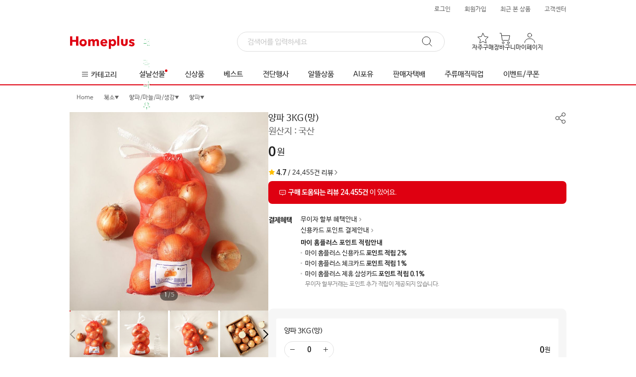

--- FILE ---
content_type: text/html;charset=UTF-8
request_url: https://mfront.homeplus.co.kr/item?itemNo=000005118&storeType=HYPER&storeId=37
body_size: 7852
content:
<!DOCTYPE html>
<html lang="ko">
<head>
    <meta charset="utf-8">
    <meta http-equiv="Cache-Control" content="no-cache, no-store, must-revalidate">
    <meta name="format-detection" content="telephone=no, address=no, email=no" />
    <meta name="viewport" content="width=device-width, initial-scale=1, user-scalable=no">
    
        
            
            
            
            <link rel="preconnect" href="https://image.homeplus.kr">
        
    

    
    
    
    
    
    <link rel="preconnect" href="https://image.homeplus.co.kr">
    <link id="i000005118" rel="preload" as="image" href="https://image.homeplus.kr/rtd/487e449d-fd1c-4b39-ba3a-480733804ac4?w=750" content="양파 3KG(망)">
    
        <link rel="canonical" href="https://mfront.homeplus.co.kr/item?itemNo=000005118&amp;storeType=HYPER">
        <link rel="alternate" href="ios-app://429151787/homeplus/item?itemNo=000005118&amp;storeType=HYPER">
        <link rel="alternate" href="android-app://com.socialapps.homeplus/homeplus/item?itemNo=000005118&amp;storeType=HYPER">
        
            <title>양파 3KG(망) | 홈플러스</title>
            <meta name="description" property="og:description" content="양파도 당일배송 또는 원하는 시간에 매장에서 직접 매직픽업! 다양한 할인혜택이 가득한 홈플러스만의 신선한 장보기.">
            <meta name="keywords" content="채소, 양파/마늘/파/생강, 양파, 양파, 양파 3KG(망)">
            <meta property="og:site_name" content="홈플러스" data-react-helmet="true">
            <meta property="og:url" content="https://mfront.homeplus.co.kr/item?itemNo=000005118&amp;storeType=HYPER" data-react-helmet="true">
            <meta property="og:type" content="website" data-react-helmet="true">
            <meta property="og:image" content="https://image.homeplus.kr/rtd/487e449d-fd1c-4b39-ba3a-480733804ac4?w=750">
            <meta property="og:image:alt" content="양파 3KG(망)">
            <meta property="og:image:type" content="image/png" data-react-helmet="true">
            <meta property="og:image:width" content="750">
            <meta property="og:image:height" content="750">
            <script type="application/ld+json" >{"@context": "https://schema.org","@graph": [{"@type": "Product","name": "양파 3KG(망)","description": "양파 3KG(망)도 원하는 시간에 당일 배송! 첫구매 혜택부터 다양한 할인혜택까지.","image": ["https://image.homeplus.kr/td/487e449d-fd1c-4b39-ba3a-480733804ac4","https://image.homeplus.kr/td/39721b01-e45e-4d75-9737-ae034b0b5afb","https://image.homeplus.kr/td/e6f7aad7-daac-4636-9188-73417f1a3d8b","https://image.homeplus.kr/td/8a935ee2-1845-4252-9bc6-ffc32878b4cf","https://image.homeplus.kr/td/b3df94d7-64b1-4aa5-816f-d26cef3e79bb"],"mpn": "000005118","offers": {"@type": "Offer","price": "0","priceCurrency": "KRW","itemCondition": "https://schema.org/NewCondition","url": "https://mfront.homeplus.co.kr/item?itemNo=000005118&storeType=HYPER"},"aggregateRating": {"@type": "AggregateRating","bestRating": "5","itemReviewed": "Product","ratingValue": "4.7","reviewCount": "24455"}},{"@type": "BreadcrumbList","itemListElement": [{"@type": "ListItem","position": 1,"item": {"@id": "https://mfront.homeplus.co.kr","name": "홈"}},{"@type": "ListItem","position": 2,"item": {"@id": "https://mfront.homeplus.co.kr/list?categoryDepth=1&categoryId=100003","name": "채소"}},{"@type": "ListItem","position": 3,"item": {"@id": "https://mfront.homeplus.co.kr/list?categoryDepth=2&categoryId=200030","name": "양파/마늘/파/생강"}},{"@type": "ListItem","position": 4,"item": {"@id": "https://mfront.homeplus.co.kr/list?categoryDepth=3&categoryId=300112","name": "양파"}},{"@type": "ListItem","position": 5,"item": {"@id": "https://mfront.homeplus.co.kr/item?itemNo=000005118&storeType=HYPER","name": "양파"}}]}]}</script>
        
        
        
    
    <!-- 상품상세 데이터 -->
    <script id="/item/getItemDetail.json" type="application/json" >{"returnStatus": 200,"data": {"item": {"basic": {"storeKind": "NOR","storeType": "HYPER","itemNo": "000005118","itemNm": "양파 3KG(망)","itemType": "N","itemStatus": "E","mallType": "TD","listSplitDispYn": "N","rcateCd": 3,"lcateCd": 100003,"mcateCd": 200030,"scateCd": 300112,"dcateCd": 400119,"rcateNm": "채소","lcateNm": "채소","mcateNm": "양파/마늘/파/생강","scateNm": "양파","dcateNm": "양파","lgcClass": 22,"lgcSubclass": 16,"lgcDept": 1202,"lgcDivision": 1,"lgcGroupNo": 12,"itemDesc": "&lt;p&gt;&lt;img alt=&quot;&quot; width=&quot;840&quot; height=&quot;248&quot; src=&quot;https://image.homeplus.co.kr/UserFiles/Image/GoodDesc3/202102081245929.jpg&quot; class=&quot;fr-fic fr-dii&quot;&gt;&lt;/p&gt;&lt;div style=&quot;text-align: center;&quot;&gt;&lt;br&gt;&lt;img alt=&quot;&quot; width=&quot;700&quot; height=&quot;8170&quot; src=&quot;https://image.homeplus.co.kr/UserFiles/Image/GoodDesc3/202105141109227.jpg&quot; class=&quot;fr-fic fr-dii&quot;&gt;&lt;br&gt;&lt;img alt=&quot;&quot; width=&quot;840&quot; height=&quot;968&quot; src=&quot;https://image.homeplus.co.kr/UserFiles/Image/GoodDesc3/202105121651344.jpg&quot; class=&quot;fr-fic fr-dii&quot;&gt;&lt;/div&gt;","storeId": 37,"docId": "H000005118N37O0","expCategory": null,"pickupYn": "Y","pickupOnlyItemYn": "N","pickupOnlyItemInfo": null,"cartHyperCnt": 0,"cartExpCtn": 0,"cartKindOfItem": "NOR","rsvCartKindOfItem": "","imgChgDt": null},"img": {"labelList": [{"url": "/td/d3177584-87a1-4777-845e-6297abb27a4c"}],"mainList": [{"url": "/td/487e449d-fd1c-4b39-ba3a-480733804ac4"},{"url": "/td/39721b01-e45e-4d75-9737-ae034b0b5afb"},{"url": "/td/e6f7aad7-daac-4636-9188-73417f1a3d8b"},{"url": "/td/8a935ee2-1845-4252-9bc6-ffc32878b4cf"},{"url": "/td/b3df94d7-64b1-4aa5-816f-d26cef3e79bb"}],"videoUrl": null,"videoYn": "N"},"sale": {"dcPrice": 0,"salePrice": 0,"dcRate": 0,"dcPriceInfo": null,"priceSuffix": null,"giftYn": null,"rsvYn": null,"rsvStartDt": null,"rsvEndDt": null,"rsvShipStartDt": null,"rsvShipEndDt": null,"salesCnt": 0,"saleUnit": 0,"stockQty": 0,"purchaseMinQty": 0,"purchaseLimitYn": null,"purchaseLimitDuration": null,"purchaseLimitDay": 0,"purchaseLimitQty": 0,"cartLimitYn": null,"reviewCnt": 24455,"grade": 4.7,"couponYn": null,"eventList": null,"salePeriodYn": null,"saleStartDt": null,"saleEndDt": null,"stickerEventList": null,"stickerEvent": null,"stickerItem": null,"labelList": null,"isbnYn": null,"reviewYn": "Y","mileageEventInfo": null,"recomMsg": null,"rsvSaleType": null,"frontDcPriceInfo": null,"frontCardDcPriceInfo": null,"onlineYn": null,"stopDealYn": null,"rsvStockQty": 0,"rsvStopDealYn": null,"rsvOnlyYn": null,"rsvPickupSlot": null,"rsvSendPlace": null,"rsvHopeSendDays": "0","rsvSaleWay": null,"rsvShipBasisType": null,"itemSoldOutYn": "Y","itemCloseYn": "Y","stockPrMessage": null,"reviewPrMessage": ["구매 도움되는 리뷰 24,455건","이 있어요."],"itemPrMessageType": [null,["구매 도움되는 리뷰 24,455건","이 있어요."]],"itemPurchaseDrawerStockCnt": 0,"itemRsvPurchaseDrawerStockCnt": 0,"itemPurchaseLimitMessage": "","clearanceYn": null,"positiveReviewSummary": null,"clearanceDiscountRate": 0.0,"itemSoldOutCartYn": "Y","saleUnitMeasure": null,"totalUnitQty": null,"triplePriceYn": null},"opt": {"groupUseYn": "N","optSelUseYn": "N","optTitleDepth": 0,"opt1Title": null,"opt2Title": null,"optSelList": [],"optTxtUseYn": "N","optTxtDepth": null,"opt1Text": null,"opt2Text": null,"frontGroupItemList": null},"ship": {"returnAddr1": "서울특별시 강서구 등촌동 639-11 홈플러스강서점앤본사사옥","returnAddr2": "홈플러스","returnZipcode": "07567","releaseDay": -1,"releaseTime": 0,"holidayExceptYn": "N","claimShipFee": 4000,"shipKind": "COND","shipKindNm": "조건부무료","shipMethod": "TD_DRCT","shipMethodNm": "자차","shipType": "BUNDLE","shipTypeNm": "묶음배송(판매자별)","shipFee": 3000,"freeCondition": 40000,"prepaymentYn": "Y","dispYn": "Y","diffYn": "N","diffQty": 0,"shipAreaNm": null,"extraJejuFee": 0,"extraIslandFee": 0,"itemShipMethod": "TD_DRCT","itemShipMethodFlag": "TD_DRCT","itemShipMethodNm": "매직배송","rsvReturnAddr1": "서울특별시 강서구 등촌동 639-11 홈플러스강서점앤본사사옥","rsvReturnAddr2": "홈플러스","rsvReturnZipcode": "07567","rsvReleaseDay": -1,"rsvReleaseTime": 0,"rsvHolidayExceptYn": "N","rsvClaimShipFee": 4000,"rsvShipKind": "COND","rsvShipKindNm": "조건부무료","rsvShipMethod": "TD_DRCT","rsvShipMethodNm": "자차","rsvShipType": "BUNDLE","rsvShipTypeNm": "묶음배송(판매자별)","rsvShipFee": 3000,"rsvFreeCondition": 40000,"rsvPrepaymentYn": "Y","rsvDispYn": "Y","rsvDiffYn": "N","rsvDiffQty": 0,"rsvShipAreaNm": null,"rsvExtraJejuFee": 0,"rsvExtraIslandFee": 0},"prop": {"brandNm": null,"makerNm": null,"makeDt": null,"expDt": null,"noticeList": [{"noticeNm": "상품명","noticeDesc": "양파 3KG(망)"},{"noticeNm": "상품코드/모델","noticeDesc": "000005118 (상품문의 시 필요할 수 있으므로 참고하시기 바랍니다.)"},{"noticeNm": "포장단위별 내용물의 용량(중량), 수량, 크기","noticeDesc": "3KG(망)"},{"noticeNm": "생산자 및 소재지 (제조업체의 명칭 및 소재지)","noticeDesc": "점포별 업체가 상이하고 수시 변경됩니다. 단 점포 상품과 동일한 품질의 상품을 배송하니 이점 양해 부탁 드립니다."},{"noticeNm": "농수산물의 원산지 표시에 관한 법률에 따른 원산지","noticeDesc": "국내산"},{"noticeNm": "제조연월일, 유통기한(소비기한) 또는 품질유지기한","noticeDesc": "본 상품은 인근 점포에서 배송됨에 따라 개별 정보제공이 어렵습니다.가공되지 않은 농/수산물은 별도의 소비기한(유통기한)은 없으나 가급적 빠른 시일 내에 드시기를 권장 드립니다.단, 소비기한(유통기한)이 표시된 상품은 엄격하게 유통기한 관리된 상품으로 배송되니 참고 바라며, 필요시 상담원에게 문의 주시기 바랍니다. (1577-3355)"},{"noticeNm": "세부 품목군별 표시사항","noticeDesc": "해당사항 없음"},{"noticeNm": "상품구성","noticeDesc": "양파_3KG(망)"},{"noticeNm": "보관방법 또는 취급방법","noticeDesc": "직사광선을 피해 서늘한 장소에 보관하시기 바랍니다."},{"noticeNm": "식품 등의 표시, 광고에 관한 법률에 따른 소비자안전을 위한 주의사항","noticeDesc": "해당사항없음"},{"noticeNm": "A/S 책임자 및 소비자상담 관련 전화번호","noticeDesc": "02-3459-8000"}],"noticeHtml": null,"itemAttrList": [],"itemAttrTop": null,"itemAttrBottom": null},"etc": {"certList": [],"adultType": "NORMAL","imgDispYn": "Y","globalAgcyYn": "N","totalUnitQty": 3000.0,"unitQty": 100,"unitMeasure": "G","unitDispYn": "Y","originTxt": "국산","prList": null,"rentalFee": 0,"rentalPeriod": 0,"rentalRegFee": 0,"relationNo": null,"relationDispType": null,"relationIntroImgUrl": null,"sameClassLimitYn": "N","sameClassLimitQty": 0,"scgLimitYn": "N","scgLimitQty": 0,"scgUnitMeasure": null,"unitPrice": 0.0,"cardUnitPrice": 0.0,"weightDispYn": "N","searchTagList": []},"partner": {"shopLogoImg": null,"shopNm": null,"shopInfo": null,"shopUrl": null,"partnerNm": "(주)홈플러스","partnerOwner": "조주연","partnerNo": "220-81-60348","zipcode": "07567","addr1": "서울특별시 강서구 등촌동 639-11 홈플러스강서점앤본사사옥","addr2": "홈플러스","communityNotiNo": "2016-서울강서-0451","businessNm": "(주)홈플러스","phone": "02-1577-3355","email": "onlinemart@homeplus.co.kr","infoCenter": "02-1577-3355"},"promo": {"eventInfo": null,"couponInfo": null,"couponCnt": null}},"rsvslot": null,"pickupOnlySlot": null,"slot": null,"banner": {"eventBanner": {"bannerNm": "m1 오늘도홈플러스2","bannerNo": 3142,"detail": [{"imgHeight": 160,"imgNm": "상품상세 마케팅공지배너(2x 저장) 840 _ 1024.jpg","imgUrl": "/ba/8cda5619-38d0-4662-aeef-9ff7f7bfb6aa","imgWidth": 840,"linkInfo": "/promotion/2026/01/todayHomeple2","linkType": "URL","priority": 1}]},"homeplusBannerDesc": null,"homeplusBannerNm": null,"sellerBannerDesc": null,"sellerBannerNm": null},"relationItem": null,"currentTime": "Jan 19, 2026 19:38:28"},"returnCode": "SUCCESS","returnMessage": "","pagination": null,"boUrl": null,"boUrls": null,"boData": null,"boDatas": null}</script>

    
    
    
    
    
    
    
    
    
    
    
    
    
    
    
    
    
    
    
    
    
    
    
    
    
    
    

    <meta name="facebook-domain-verification" content="1cr6nvbiltg2ivfg9mo0dkvlxuhlke">
    <meta name="naver-site-verification" content="66f9e26e4e2cdb97dcbbabea51c7b11de262dfff">
    <meta name="google-site-verification" content="sRT5frC4joD6EuUC80y9S2it8zwy4u9cG9_zrlU6QNU">
    <meta name="theme-color" content="#fff">

    <link rel="dns-prefetch" href="https://gum.criteo.com">
    <link rel="dns-prefetch" href="https://static.criteo.net">
    <link rel="dns-prefetch" href="https://www.google.co.kr">
    <link rel="dns-prefetch" href="https://www.google-analytics.com">
    <link rel="dns-prefetch" href="https://www.googletagmanager.com">
    <link rel="dns-prefetch" href="https://td.doubleclick.net">
    <link rel="dns-prefetch" href="https://stats.g.doubleclick.net">
    <link rel="dns-prefetch" href="https://www.facebook.com">
    <link rel="dns-prefetch" href="https://connect.facebook.net">
    <link rel="dns-prefetch" href="https://t1.kakaocdn.net">
    <link rel="dns-prefetch" href="https://wcs.naver.net">
    <link rel="dns-prefetch" href="https://wcs.naver.com">
    <link rel="dns-prefetch" href="https://sync.admixer.co.kr">
    <link rel="dns-prefetch" href="https://sdk.iad-05.braze.com">
    <link rel="dns-prefetch" href="https://sdk.airbridge.io">

    <link rel="icon" href="/static/assets/images/icon.svg" type="image/svg+xml">
    <link rel="apple-touch-icon" href="/static/assets/images/icon_180x180.png">
    <link rel="manifest" href="/static/manifest.json" type="application/manifest+json">

    <link rel="stylesheet" href="/static/affiliate.styles.css">
  <script type="module" crossorigin src="/static/assets/js/index-DBZlt7zd.js"></script>
  <link rel="modulepreload" crossorigin href="/static/assets/js/vendor-Cqib3ghv.js">
  <link rel="stylesheet" crossorigin href="/static/assets/misc/index-wN08ZvPX.css">
  <script type="module">import.meta.url;import("_").catch(()=>1);(async function*(){})().next();if(location.protocol!="file:"){window.__vite_is_modern_browser=true}</script>
  <script type="module">!function(){if(window.__vite_is_modern_browser)return;console.warn("vite: loading legacy chunks, syntax error above and the same error below should be ignored");var e=document.getElementById("vite-legacy-polyfill"),n=document.createElement("script");n.src=e.src,n.onload=function(){System.import(document.getElementById('vite-legacy-entry').getAttribute('data-src'))},document.body.appendChild(n)}();</script>
</head>
<body>
<script>
    // [추가] IE(구 IE 포함
    (function () {
        var ua = window.navigator.userAgent;
        var isIE =
            (ua.indexOf('MSIE ') > -1 || ua.indexOf('Trident/') > -1) &&
            ua.indexOf('Edg') === -1 &&
            ua.indexOf('Edge') === -1;

        if (!isIE) return;

        try {
            if (window.self !== window.top) return;
        } catch (e) {
            return;
        }

        var path = location.pathname || '';
        if (path.indexOf('/IECheck') === 0) return;

        try {
            if (sessionStorage.getItem('edgeRedirectDone') === 'Y') return;
            sessionStorage.setItem('edgeRedirectDone', 'Y');
        } catch (e) {}

        try {
            var iframe = document.createElement('iframe');
            iframe.setAttribute('width', '100%');
            iframe.setAttribute('height', '1000');
            iframe.setAttribute('frameBorder', '0');
            iframe.setAttribute('scrolling', 'no');
            iframe.src = '/IECheck';
            document.body.appendChild(iframe);
        } catch (e) {}

        var referURL = document.referrer || '';
        var redirectDelay = 500;

        setTimeout(function () {
            var redirectURL = referURL !== '' ? referURL : window.location.href;
            window.location = 'microsoft-edge:' + redirectURL;
        }, redirectDelay);
    })();
</script>
<script>
    const globalVar = window.globalVar || {};

    globalVar.getCookie = (name) => {
        const cookieString = document.cookie;
        const cookies = cookieString.split('; ');
        for (let i = 0; i < cookies.length; i++) {
            const cookie = cookies[i];
            const [cookieName, cookieValue] = cookie.split('=');
            if (cookieName === name) {
                return cookieValue;
            }
        }
        return null;
    };

    // 핀치줌 방지 (모던 브라우저 전용)
    const preventPinchZoom = () => {
        document.addEventListener(
            'touchstart',
            (event) => {
                if (event.touches.length > 1) {
                    event.preventDefault();
                }
            },
            false
        );
    };

    preventPinchZoom();

    function fetchShinHanCard() {
        // 스크립트 동적으로 추가
        const scriptElement = document.createElement('script');
        scriptElement.src = 'https://allthatcdn.aws.shinhancard.com/conts/partners/header/allthat.js';
        scriptElement.onload = () => {
            // DOMContentLoaded 이벤트를 수동으로 트리거
            const domContentLoadedEvent = new Event('DOMContentLoaded');
            document.dispatchEvent(domContentLoadedEvent);
        };

        document.head.appendChild(scriptElement);

        // HTML 엘리먼트 동적으로 추가
        const divElement = document.createElement('div');
        divElement.id = 'allthat';
        divElement.className = 'affiliate-header';

        const reactRoot = document.getElementById('root');
        // root 요소가 있으면 그 위에 삽입, 없으면 body 맨 끝에 삽입
        if (reactRoot) {
            document.body.insertBefore(divElement, reactRoot);
        } else {
            document.body.appendChild(divElement);
        }
    }

    async function fetchEzwelHeader() {
        try {
            const response = await fetch('https://mfront.homeplus.co.kr/affiliate/ezwel/header.json');
            if (!response.ok) {
                throw new Error('Network response was not ok');
            }
            const { data } = await response.json();

            if (!data) {
                return;
            }

            const divElement = document.createElement('div');
            divElement.className = 'affiliate-header affiliate-hidden';
            divElement.innerHTML = data.header;
            const reactRoot = document.getElementById('root');

            if (reactRoot) {
                document.body.insertBefore(divElement, reactRoot);
            } else {
                document.body.appendChild(divElement);
            }

            // 모든 CSS 로드가 완료될 때까지 기다림
            await Promise.all(
                data.css.map(url => {
                    return new Promise((resolve) => {
                        const link = document.createElement('link');
                        link.rel = 'stylesheet';
                        link.href = url;
                        link.onload = () => resolve();
                        document.head.appendChild(link);
                    });
                })
            );

            divElement.classList.remove('affiliate-hidden');

        } catch (error) {
            console.error('Error:', error);
        }
    }

    async function fetchBenepiaHeader() {
        try {
            const res = await fetch('https://mfront.homeplus.co.kr/affiliate/benepia/header.json');
            const { data } = await res.json();
            const sitename = data?.sitename?.trim();

            if (!sitename || document.querySelector('.benepia-header-iframe')) {
                console.warn('[Benepia] sitename 없거나 iframe 존재');
                return;
            }

            const domain = `${sitename}.benepia.co.kr`;
            const iframe = document.createElement('iframe');
            iframe.width = '100%';
            iframe.height = '63';
            iframe.className = 'benepia-header-iframe';
            iframe.frameBorder = '0';
            iframe.scrolling = 'no';
            iframe.style.display = 'block';

            iframe.src = `/benepiaCheck?domain=${domain}`;
            document.body.prepend(iframe);
        } catch (err) {
            console.error('[Benepia] 헤더 로딩 실패:', err);
        }
    }

    function isDesktop() {
        return !/Mobi|Android|iPhone|iPad|iPod/i.test(navigator.userAgent);
    }

    /**
     * @title 제휴사 배너 삽입
     * @description
     * 신한카드/이지웰
     */
    const HplusAffiliate = () => {
        const cookieValue = globalVar.getCookie('HplusAffiliate');
        const decodedValue = decodeURIComponent(cookieValue || 'null');
        return JSON.parse(decodedValue) || { channelId: '' };
    };

    // const domainType = globalVar.getCookie('domainType');
    if (isDesktop()) {
        const channelId = HplusAffiliate().channelId;
        if (channelId === '1000003') {
            fetchShinHanCard();
        } else if (channelId === '1000047') {
            fetchBenepiaHeader();
        } else if (channelId === '1000044') {
            fetchEzwelHeader();
        }
    }

    function initAffiliateUi() {
        window.affiliate = {
            hideButton: false,
        };

        const affiliate = HplusAffiliate();
        if (!affiliate?.channelId) return;

        window.affiliate.hideButton =
            affiliate.channelId === '1000008' || affiliate.channelId === '1000006' ;
    }

    initAffiliateUi();

</script>
<!-- Cogbot SDK 스크립트 추가 -->
<script src="https://v2.coginsight.net/service/sdk/1.0.0/cogbot-sdk-1.0.0.js" async></script>
<div id="root"></div>
<div id="modal-container"></div>
<div id="toast-container"></div>

<noscript>
    <img src="/static/static/images/logos/default_logo.svg" alt="홈플러스">
    <p>당일배송, 신선한 식품, 그리고 특별한 할인 혜택까지. 온라인으로 마트 장보기를 간편하게, 홈플러스와 함께하세요.</p>

    <div data-nosnippet>
        <p>홈플러스를 원활히 이용하시려면 자바스크립트를 활성화해야 합니다. 브라우저 설정에서 자바스크립트를 활성화해 주세요.</p>
        <img height="1" width="1" style="display:none" src="https://www.facebook.com/tr?id=962509389084815&amp;ev=PageView&amp;noscript=1" alt="facebook-pixel-noscript">
    </div>
</noscript>
  <script nomodule>!function(){var e=document,t=e.createElement("script");if(!("noModule"in t)&&"onbeforeload"in t){var n=!1;e.addEventListener("beforeload",(function(e){if(e.target===t)n=!0;else if(!e.target.hasAttribute("nomodule")||!n)return;e.preventDefault()}),!0),t.type="module",t.src=".",e.head.appendChild(t),t.remove()}}();</script>
  <script nomodule crossorigin id="vite-legacy-polyfill" src="/static/assets/js/polyfills-legacy-BTUqBBex.js"></script>
  <script nomodule crossorigin id="vite-legacy-entry" data-src="/static/assets/js/index-legacy-DBepxLxc.js">System.import(document.getElementById('vite-legacy-entry').getAttribute('data-src'))</script>
</body>
</html>


--- FILE ---
content_type: text/html; charset=utf-8
request_url: https://pixelfnt-us.dsp-api.moloco.com/v1/cm/websdk?mlc_target_origin=https://mfront.homeplus.co.kr
body_size: 79
content:
<!DOCTYPE html>
<html>
<head></head>
<body>
    <script>
        function syncUID() {window.parent.postMessage({ mlcuid: "9b0347f4-96e5-4865-882d-dbbf77f90582" }, "https:\/\/mfront.homeplus.co.kr");
        }
        syncUID();
    </script>
</body>
</html>


--- FILE ---
content_type: text/html; charset=utf-8
request_url: https://id.abr.ge/api/v2/third-party-cookie/identifier.html?requestID=282844789
body_size: 443
content:
<!DOCTYPE html>
<html>
<head><meta charset="utf-8"></head>
<body>

<pre>
    requestID: 282844789
    Reply: map[uuid:e68d3396-9822-453b-9497-e7b3a17ca048]
</pre>
<script>
    var message = {
        requestID: '282844789',
        
        reply: (document.cookie.indexOf('ab180ClientId=') !== -1) ? {"uuid":"e68d3396-9822-453b-9497-e7b3a17ca048"} : { error: 'Third party cookie is not supported' }
        
    }

    window.parent.postMessage(
        
        JSON.stringify(message)
        
    , '*');
</script>
</body>
</html>


--- FILE ---
content_type: text/javascript;charset=UTF-8
request_url: https://mfront.homeplus.co.kr/static/assets/js/PCShareLayer-BSIV7EYK.js
body_size: 1898
content:
import{F as e,af as t,J as i,K as o,c2 as n,E as a,H as c,c1 as l,aS as s,M as r,aQ as p}from"./index-DBZlt7zd.js";import{r as d}from"./vendor-Cqib3ghv.js";import{I as m}from"./icon_band-VDxTuXu-.js";const h=({url:t,text:n,title:c,onClickMKT:l})=>{const{isApp:p}=i(({common:e})=>({isApp:e.device.app}),o),m=d.useCallback(e=>{e.preventDefault(),l("더보기"),p?r.openShare({url:t,text:n,title:c}):window.navigator.share?window.navigator.share({url:t,text:n,title:c}):s.alert({content:"더보기 기능이 지원되지 않는 기종입니다."})},[l,p,t,n,c]);return a("a",{href:"#",onClick:m,children:[e("img",{src:"/static/images/icons/share_more@2x.png",alt:"더보기"}),e("span",{children:"더보기"})]})},g=({title:t,image:i,deepLink:o,type:n,onClickMKT:c})=>{d.useEffect(()=>{if(window.Kakao){const e=window.Kakao;e.isInitialized()||e.init("694abba96695b0269b24c2cef3fcd538")}},[]);return a("button",{type:"button",id:"kakao-link-btn",onClick:()=>{window.Kakao&&window.Kakao.Share.sendCustom({installTalk:!0,templateId:p("45544"),templateArgs:{image:i,description:t,bridge:o,web_pathname:"".concat("exhibit"===(null==n?void 0:n.name)?"".concat(null==n?void 0:n.link.replace(/^\//,"")):"".concat(window.location.pathname.replace(/^\//,"")).concat(window.location.search))}}),c("카카오톡")},children:[e("img",{src:"/static/images/icons/share_kakao@2x.png",alt:"카카오톡"}),e("span",{children:"카카오톡"})]})},u=({onClose:t,image:r,description:p,deepLink:u,type:w,fromCategory:b,fromAction:k,fromLabel:f=""})=>{const{itemName:y,itemNo:C}=i(({itemDetail:e})=>({itemName:encodeURIComponent(e.item.basic.itemNm),itemNo:e.item.basic.itemNo}),o),v=d.useMemo(()=>"exhibit"===(null==w?void 0:w.name)?encodeURIComponent("".concat(window.location.protocol,"//").concat(window.location.host).concat(w.link)):encodeURIComponent(window.location.href),[w]),N="https://mfront.homeplus.co.kr".replace(/(^\w+:|^)\/\//,""),L=d.useMemo(()=>[{to:"https://www.band.us/plugin/share?body=".concat(v,"&route=").concat(N),displayName:"밴드",image:"".concat(m)},{to:"clipboard",displayName:"URL복사",image:"/static/images/icons/share_url@2x.png"}],[v,y]),I=d.useCallback(e=>{n({method:e})},[k,b]),K=d.useCallback(()=>{I("URL복사")},[I]),M=d.useCallback((e,t)=>{I(e),window.open(t)},[I]);return d.useEffect(()=>(document.body.style.cssText="touch-action: none; overflow: hidden;",()=>{document.body.style.cssText=""}),[]),a("div",{css:x,children:[a(c,{children:[e("meta",{property:"og:title",content:p.split("-")[0]}),e("meta",{property:"og:description",content:p.split("-")[1]}),e("meta",{property:"og:image",content:r}),e("meta",{property:"og:image:width",content:"200"}),e("meta",{property:"og:image:height",content:"200"})]}),e("div",{className:"shareLayer",children:a("div",{className:"shareItems",children:[e(g,{image:r,title:p.split("-")[0],deepLink:u,onClickMKT:I,type:w}),L.map((t,i)=>"clipboard"===t.to?a(l,{component:"a","data-clipboard-text":"exhibit"===(null==w?void 0:w.name)?"".concat(window.location.protocol,"//").concat(window.location.host).concat(null==w?void 0:w.link):window.location.href,onSuccess:e=>s.alert({content:"복사가 완료되었습니다."}),onClick:K,children:[e("img",{src:t.image,alt:"복사하기"}),e("span",{children:t.displayName})]},"link-list-index-".concat(i)):a("button",{type:"button",onClick:()=>M(t.displayName,t.to),children:[e("img",{src:t.image,alt:t.displayName}),e("span",{children:t.displayName})]},"link-list-index-".concat(i))),e(h,{url:window.location.href,title:p.split("-")[0],text:p.split("-")[1],onClickMKT:I})]})})]})},w=i=>{const{title:o,open:n,onClose:a,screenSize:c,image:l,description:s,fromCategory:r,fromAction:p,fromLabel:d,deepLink:m}=i;return e(t,{title:o,open:n,onClose:()=>a(!1),screenSize:c,children:e(u,{image:l,description:s,fromCategory:r,fromAction:p,deepLink:m,fromLabel:d})})},x={name:"1tho8wf",styles:".shareLayer{z-index:1100;background-color:#fff;h1{padding:0 20px;height:60px;line-height:60px;border-bottom:1px solid #eee;}.shareClose{position:absolute;right:0;top:0;width:60px;height:60px;line-height:60px;text-align:center;span{display:inline-block;width:24px;height:24px;font-size:0;line-height:0;color:transparent;vertical-align:middle;background:url('/static/images/icons/layer_close@2x.png') no-repeat;background-size:24px 24px;}}.shareItems{display:flex;justify-content:space-around;align-items:baseline;padding:30px 10px 30px;&.shareItemsPaddingBottom{padding-bottom:85px;}a,button{flex:1;text-align:center;color:#333;padding:14px;span{display:block;margin-top:5px;font-size:13px;}img{display:inline;width:50px;height:50px;}}}}"};export{w as M};


--- FILE ---
content_type: text/javascript;charset=UTF-8
request_url: https://mfront.homeplus.co.kr/static/assets/js/index-3rx8msnT.js
body_size: 2267
content:
import{n as e,J as i,K as t,a9 as o,aa as r,E as d,F as n,ac as a,ad as s,ah as l}from"./index-DBZlt7zd.js";import{r as p}from"./vendor-Cqib3ghv.js";import{D as c,a as g}from"./DeliveryTimeTable-aYHI_EJO.js";const x={name:"1p8wj5f",styles:"&.delivery-modal{height:calc(100% - 50px);overflow:auto;}.addressArea{padding:30px 20px 20px;}.bannerArea{margin-top:30px;padding:0 20px;text-align:center;}.infoAddr{position:relative;dt{font-size:15px;font-weight:bold;line-height:23px;color:#222;span{position:relative;display:inline-block;margin-left:0;padding-left:22px;height:22px;&:before{content:'';position:absolute;top:50%;left:2px;transform:translateY(-60%);width:16px;height:18px;margin-top:1px;background:url('/static/images/icons/pin-3@2x.png') no-repeat;background-size:16px auto;}}}dd{margin-top:10px;font-size:14px;line-height:1.43;color:#666;}dd.noAddress{font-size:14px;line-height:1.43;text-align:left;color:#888;padding-right:72px;}.fail{background-color:#eee;}.manageBtn{position:absolute;top:0;right:0;height:auto;padding:5px 10px 4px;border:1px solid #eee;border-radius:2px;font-size:11px;line-height:1;color:#666;background-color:#fff;z-index:5;}.addBtn{position:absolute;top:0;right:0;height:auto;padding:5px 10px 4px;border:1px solid #222;border-radius:2px;font-size:11px;line-height:1;color:#222;background-color:#fff;z-index:5;}}.infoDelivery{margin-top:20px;.deliveryRow{display:flex;align-items:center;background-color:#fff;font-size:13px;line-height:1;&.fail{background-color:#eee;}&:first-of-type{margin-top:0;}div{flex:0 0 auto;height:22px;line-height:22px;font-size:13px;font-weight:bold;color:#333333;.icon{display:inline-block;margin-right:5px;width:20px;height:20px;vertical-align:top;&.HYPER{width:58px;height:22px;line-height:23px;background-color:#df0011;border-radius:100px;text-align:center;margin-right:4px;font-size:11px;font-weight:bold;color:#fff;}&.PICK{background:url('/static/images/icons/delievery_store@2x.png') 0 0 no-repeat;background-size:20px;}&.AURORA{background:url('/static/images/icons/delievery_time@2x.png') 0 0 no-repeat;background-size:20px;}}.time{color:#643fc7;}}p{padding-left:6px;word-break:keep-all;letter-spacing:-0.65px;font-size:13px;text-align:left;&.null{width:100%;text-align:left;padding-left:0;color:#000;span{display:inline-block;vertical-align:middle;width:58px;height:22px;line-height:23px;background-color:#df0011;border-radius:100px;text-align:center;margin-right:4px;&:before{content:'매직배송';display:inline-block;vertical-align:middle;font-size:11px;color:#fff;font-weight:bold;}}}}}}.infoEmpty{text-align:center;.userPhoto{overflow:hidden;display:inline-block;margin:57px 0 20px;width:120px;height:120px;border-radius:50%;border:1px dashed #979797;vertical-align:top;img{width:100%;height:100%;}}p{font-size:18px;line-height:24px;word-break:keep-all;line-height:1.5;strong{color:#0091ff;}}.addrRegistBtn{width:114px;height:40px;margin-top:20px;border-radius:3px;border:1px solid #ddd;font-size:16px;line-height:40px;text-align:center;color:#333;}}.schedule{padding:0 20px;.scheduleTab{display:flex;margin-bottom:10px;button{position:relative;flex:1;height:52px;border-bottom:1px solid #ddd;border-radius:0;text-align:center;font-size:16px;background-color:#f9fafb;color:#666;&.active{border:1px solid #ddd;background-color:#fff;color:#333;&:first-of-type:after{content:'';position:absolute;right:-1px;top:-1px;width:18px;height:51px;background-image:url('/static/images/icons/delievery_tab_r@2x.png');background-size:18px 51px;}&:last-of-type:after{content:'';position:absolute;left:-1px;top:-1px;width:18px;height:51px;background-image:url('/static/images/icons/delievery_tab_l@2x.png');background-size:18px 51px;}}}}.scheduleView{display:table;border-collapse:separate;border-spacing:0;border-top:1px solid #eee;border-right:1px solid #eee;th,td{padding:10px 0;font-size:13px;text-align:center;border-bottom:1px solid #eee;border-left:1px solid #eee;letter-spacing:-0.5px;word-break:break-word;img{width:100%;}}th{padding:10px 5px;background:#f9fafb;line-height:1.3;}td{span{display:inline-block;width:40px;word-break:keep-all;line-height:1.3;}}.END{background-color:#f9fafb;color:#999;}.FEW{background-color:#fff;}.empty{padding:40px 0;color:#999;}.fastest{border:1px solid #df0011;}}}.expressDeliveryInfo{margin:40px 20px 0;}"},h=({isModel:h=!1})=>{const f=e(),{isLogin:b,userType:u,orderState:m,slotType:k,basicAddress:y,pickupAddress:v,banner:w}=i(({address:e,common:i,auth:t})=>({isLogin:t.isLogin,userType:t.loginInfo.userType,orderState:"N"!==t.storeIds.hyper.orderState,slotType:e.slotType,basicAddress:e.basic,pickupAddress:e.pickup,banner:i.banner.DTB[0]}),t);return p.useEffect(()=>{f.common.setHeaderTitle("배송시간"),b?(f.common.getBanner({bannerType:"DTB"}),window.getDeliveryInfo=()=>{"PICK"===k?f.address.getPickupAddress():"GUEST"===u?f.address.getGuestAddress():f.address.getAddresses(),f.common.getBanner({bannerType:"DTB"}),f.address.getStoreFirstSlot(),f.address.getSlots("PICK"===k?"HYPER":k),f.express.fetchMainStoreInfo()}):o(),r("배송가능시간",{delivery:"delivery",store_type:"HYPER"})},[b]),p.useEffect(()=>{"PICK"===k?f.address.getPickupAddress():"GUEST"===u?f.address.getGuestAddress():f.address.getAddresses()},[k,u]),p.useEffect(()=>{f.address.getStoreFirstSlot(),f.address.getSlots("PICK"===k?"HYPER":k),f.express.fetchMainStoreInfo()},[]),d("div",{className:"".concat(h?"delivery-modal":"content-container"),css:x,children:[d("div",{className:"addressArea",children:[n("div",{className:"infoAddr",children:"PICK"===k?d("dl",{children:[d("dt",{children:["픽업",v.storeNm&&n("span",{children:v.storeNm})]}),n("dd",{children:v.zipcode&&"[".concat(v.zipcode,"] ").concat(v.addr1," ").concat(v.addr2)})]}):n(p.Fragment,{children:d("dl",{children:[n("dt",{children:(null==y?void 0:y.shippingNm)&&n("span",{children:y.shippingNm})}),(null==y?void 0:y.isBasic)?d("dd",{children:["[",y.zipcode,"] ",y.addr1," ",y.addr2]}):d(p.Fragment,{children:[n("dt",{children:n("span",{children:"배송지를 등록해주세요"})}),n("dd",{className:"noAddress",children:"배송정보 확인을 위해 기본배송지를 등록 해주세요."})]})]})})}),m&&n(c,{})]}),n(g,{}),w&&n("div",{className:"bannerArea",children:n(a,{to:s(w),type:w.linkType,data:w,gaBannerNm:"하단배너",bannerIdx:1,onClick:()=>{l.bannerClick({...w,category:"배너클릭",action:"배송시간>하단배너",section:"하단배너"})},children:n("img",{src:"".concat("https://image.homeplus.kr").concat(w.imgUrl),alt:(null==w?void 0:w.bannerNm)||"",width:"100%"})})})]})};export{h as default};


--- FILE ---
content_type: text/javascript;charset=UTF-8
request_url: https://mfront.homeplus.co.kr/static/assets/js/DeliveryTimeTable-aYHI_EJO.js
body_size: 1226
content:
import{n as e,J as s,F as t,E as a,aE as l,K as c,aj as r,ay as n}from"./index-DBZlt7zd.js";import{r as o}from"./vendor-Cqib3ghv.js";const d=()=>{const c=e(),r=s(e=>e.address.firstSlot);return o.useEffect(()=>{c.address.getStoreFirstSlot()},[c]),t("article",{className:"infomation",children:t("div",{className:"infoDelivery",children:r?a("div",{className:"deliveryRow",children:[a("div",{children:[a("span",{className:"icon ".concat(r.storeType),children:["HYPER"===r.storeType&&"매직배송","PICK"===r.storeType&&t("i",{css:l,children:"점포픽업"}),"AURORA"===r.storeType&&t("i",{css:l,children:"새벽배송"})]}),r.storeNm]}),t("p",{children:r.firstSlotInfoText})]},"slot-".concat(r.storeType)):t("div",{className:"deliveryRow",children:a("p",{className:"null",children:[t("span",{}),"현재 배송가능한 시간이 마감되었습니다."]})})})})},i=()=>{const{basicAddress:l,slotType:d,headers:i,data:p}=s(({address:e})=>({basicAddress:e.basic,slotType:e.slotType,headers:e.slots.headers,data:e.slots.data}),c),m=e();o.useEffect(()=>{m.address.getSlots("PICK"===d?"HYPER":d)},[m,d,l]);const u=o.useMemo(()=>{var e;return null==(e=p.map(([,e])=>e).flat().filter(({slotStatus:e})=>"ACTIVE"===e||"FEW"===e).sort(({shipDt:e},{shipDt:s})=>e.split("-").join("")-s.split("-").join(""))[0])?void 0:e.slotId},[p]);return t("article",{className:"schedule",children:a("table",{className:"scheduleView",cellSpacing:0,children:[t("colgroup",{children:[18,16.4,16.4,16.4,16.4,16.4].map((e,s)=>t("col",{width:"".concat(e,"%")},"".concat(e,"-").concat(s)))}),!!i.length&&t("thead",{children:a("tr",{children:[a("th",{scope:"col",children:["PICK"===d?"픽업":"배송",t("br",{}),"시간대"]}),i.slice(0,5).map(([e,s],l)=>a("th",{children:[e,t("br",{}),"(",s,")"]},"date-".concat(l))),i.length<5&&Array(5-i.length).fill(null).map((e,s)=>t("th",{},"date-empty-".concat(s)))]})}),p.length?t("tbody",{children:p.map(([e,s],l,c)=>{const i=c.length;return a("tr",{children:[t("th",{children:e}),s.slice(0,5).map(({slotStatus:e,closeDayType:s,closeImgUrl:c,slotId:p},m)=>{const y=h(e,d);return t(o.Fragment,{children:"CLOSE"===e?0===l&&a("td",{rowSpan:i,children:[c&&t(r,{src:"https://image.homeplus.kr"+c,alt:"배송없는 날"}),t("span",{children:s})]}):t("td",{className:n([e,u===p&&"fastest"]),children:t("span",{children:y})})},"slot-".concat(m))}),s.length<5&&Array(5-s.length).fill(null).map((e,s)=>t("td",{},"slot-null-".concat(s)))]},"".concat(e,"-").concat(l))})}):t("tbody",{children:t("tr",{children:t("td",{colSpan:6,className:"empty",children:"배송이 불가능한 주소지 입니다."})})})]})})},h=(e,s)=>{switch(e){case"ACTIVE":return"".concat("PICK"===s?"픽업":"배송"," 가능");case"END":return"".concat("PICK"===s?"픽업":"배송"," 마감");case"FEW":return"마감 임박";case"CLOSE":return"정기 휴무";default:return"준비중"}};export{d as D,i as a};


--- FILE ---
content_type: text/javascript;charset=UTF-8
request_url: https://mfront.homeplus.co.kr/static/assets/js/style-CEDcim1v.js
body_size: 2355
content:
import{E as e,F as t,J as i,K as o,o as s,Z as n,aB as r,dJ as a,dK as l,dL as d,dM as p,a1 as c,a2 as u,a3 as g,a4 as h,dN as x,dO as m,a8 as f,M as v,aG as b}from"./index-DBZlt7zd.js";import{r as y}from"./vendor-Cqib3ghv.js";const M=()=>({duration:"오늘 매직나우 쉬는날",subMsg:e("span",{children:["오늘은 매직나우 ",t("strong",{children:"쉬는날"}),"입니다."]})}),N=({duration:e,msg:t})=>({duration:"".concat(e,"시 오픈예정"),msg:t}),S=e=>({duration:"오늘 주문마감",msg:e}),I=i=>({duration:"매장정비로 주문 중단",msg:"신속 정비 후 신선한 상품으로 보답하겠습니다.",subMsg:i?e("span",{children:[t("strong",{children:i}),"부터 주문 가능"]}):null}),w=i=>({duration:"주문폭주로 주문 중단",msg:"신속히 정비 후 신선한 상품으로 보답하겠습니다.",subMsg:i?e("span",{children:[t("strong",{children:i}),"부터 주문 가능"]}):null}),z=i=>({duration:"기상악화로 배송 중단",msg:"배송가능 시 신선한 상품으로 보답하겠습니다.",subMsg:i?e("span",{children:[t("strong",{children:i}),"부터 주문 가능"]}):null}),D=({duration:e,msg:t})=>({duration:"".concat(e,"분 내외 도착"),msg:t}),T=()=>{const{expOrderState:b,userType:T,store:k,closeDt:C,closeDday:O}=i(({auth:e,express:t})=>{var i,o;return{expOrderState:e.storeIds.exp.orderState,userType:e.loginInfo.userType,store:t.store,closeDday:(null==(i=t.store)?void 0:i.closeDday)||0,closeDt:null==(o=t.store)?void 0:o.closeDt}},o),B=s(),E=n().isMinVersion("6.2.20"),[L,_]=y.useState(!1),Y=r().format("MM.DD")+"(".concat(["일","월","화","수","목","금","토"][r().day()],")"),A=["/express/deliveryTime","/item"].includes(B.pathname),R=y.useMemo(()=>{const i=r(C).format("MM월 DD일");if(O&&0!==O)return 1===O?t("p",{children:"내일은 매직나우 휴무일! 오늘 주문을 서둘러주세요!"}):O<=5?e("p",{children:["매직나우 휴무일 ",i,"! 주문을 서둘러주세요!"]}):void 0},[O]);if("Y"===b||"GUEST"===T&&"X"===b){const i=null==k?void 0:k.storeNm,{duration:o,msg:s,subMsg:n}=(()=>{var e;const t=(null==k?void 0:k.oprTime)||"",i=(null==k?void 0:k.deliveryTime)||"",o=(null==k?void 0:k.reopenTime)||"";switch(null==k?void 0:k.deliveryTimeCode){case"CLOSE":return M();case"READY":return N({duration:null==(e=null==t?void 0:t.match(/\d+/))?void 0:e[0],msg:t});case"FINISH":return S(t);case"NOTAVAIL":switch(null==k?void 0:k.stopReasonCd){case"R006":return w(o);case"R007":return z(o);default:return I(o)}case"POSSIBLE":return D({duration:i,msg:t});default:return{duration:i,msg:i}}})();return e("section",{style:{margin:"20px 20px 0px 20px"},children:[e(a,{children:[t(l,{from:"exp",className:"sticker",children:"매직나우"}),t("h3",{className:"storeNm",children:i}),!A&&"Y"===(null==k?void 0:k.deliveryStoreListYn)&&t("button",{className:"storeChangeBtn",onClick:()=>(f.track_default("click_shipping_store",{click_value:"매장변경",store_nm:null==k?void 0:k.storeNm,store_id:null==k?void 0:k.storeId,ship_yn:"POSSIBLE"===(null==k?void 0:k.deliveryTimeCode)?"Y":"N"}),void(E?v.showExpStoreList("배송시간"):_(!0))),children:"매장변경"}),t("span",{className:"deliveryTime",children:o})]}),e(d,{isCloseDday:!!R,children:[t("span",{className:"date",children:Y}),t("span",{className:"msg",children:s}),t("p",{className:"subMsg",children:n})]}),!!R&&t(p,{children:R}),L&&t(h,{moComp:t(g,{title:"매직나우 매장선택",open:L,onClose:()=>_(!1),dim:"type1",children:t(u,{setIsModalOpen:_,selectedStoreId:null==k?void 0:k.storeId})}),pcComp:t(c,{title:"매직나우 매장선택",open:L,onClose:()=>_(!1),type:"type3",children:t(u,{setIsModalOpen:_,selectedStoreId:null==k?void 0:k.storeId})})})]})}return t("section","N"===b?{style:{marginTop:"50px"},children:e(x,{children:[t("i",{className:"icon"}),e("p",{children:["현재 고객님의 주소지는 ",t("br",{}),t("strong",{children:"매직나우 서비스를 이용하실 수 없는 지역입니다."})]})]})}:{style:{margin:"0 20px 16px 20px"},children:e(m,{children:[t("strong",{children:"1시간 매직나우"}),t("p",{children:"전국 익스프레스에서 1시간 내외로 도착해요!"})]})})},k=b("section",{target:"e1eizu5k1"})({name:"pibopa",styles:"position:relative;padding:30px 20px 20px;&.delivery-modal{height:calc(100% - 50px);overflow:auto;}dt{font-size:15px;font-weight:bold;line-height:23px;color:#222;span{position:relative;display:inline-block;margin-left:0;padding-left:22px;height:22px;&:before{content:'';position:absolute;top:50%;left:2px;transform:translateY(-60%);width:16px;height:18px;margin-top:1px;background:url('/static/images/icons/pin-3@2x.png') no-repeat;background-size:16px auto;}}}dd{margin-top:10px;font-size:14px;line-height:1.43;color:#222;}dd.noAddress{font-size:14px;line-height:1.43;text-align:left;color:#888;padding-bottom:20px;}.manageBtn{position:absolute;top:30px;right:20px;height:auto;padding:5px 10px 4px;border:1px solid #eee;border-radius:2px;font-size:11px;line-height:1;color:#666;background-color:#fff;z-index:5;}.addBtn{position:absolute;top:30px;right:20px;height:auto;padding:5px 10px 4px;border:1px solid #222;border-radius:2px;font-size:11px;line-height:1;color:#222;background-color:#fff;z-index:5;}"}),C=b("section",{target:"e1eizu5k0"})({name:"z5xrom",styles:"padding:0 20px;margin-top:16px;text-align:center;.swiper-slide{width:100%;height:70px;img{width:100%;height:100%;}}.swiper-pagination{position:absolute;bottom:6px;left:auto;right:0;width:40px;height:15px;font-size:11px;letter-spacing:-1px;color:rgba(34, 34, 34, 0.6);z-index:1;.swiper-pagination-current{font-weight:500;color:rgba(34, 34, 34, 1);}}"});export{k as A,C as B,T as D};


--- FILE ---
content_type: text/javascript;charset=UTF-8
request_url: https://mfront.homeplus.co.kr/static/assets/js/thumbs-CZ-J9Kjn.js
body_size: 1192
content:
import{dm as e,dn as s,dp as i}from"./index-DBZlt7zd.js";function t(t){let{swiper:r,extendParams:a,on:n}=t;a({thumbs:{swiper:null,multipleActiveThumbs:!0,autoScrollOffset:0,slideThumbActiveClass:"swiper-slide-thumb-active",thumbsContainerClass:"swiper-thumbs"}});let l=!1,d=!1;function o(){const e=r.thumbs.swiper;if(!e||e.destroyed)return;const s=e.clickedIndex,i=e.clickedSlide;if(i&&i.classList.contains(r.params.thumbs.slideThumbActiveClass))return;if(null==s)return;let t;t=e.params.loop?parseInt(e.clickedSlide.getAttribute("data-swiper-slide-index"),10):s,r.params.loop?r.slideToLoop(t):r.slideTo(t)}function p(){const{thumbs:e}=r.params;if(l)return!1;l=!0;const i=r.constructor;if(e.swiper instanceof i){if(e.swiper.destroyed)return l=!1,!1;r.thumbs.swiper=e.swiper,Object.assign(r.thumbs.swiper.originalParams,{watchSlidesProgress:!0,slideToClickedSlide:!1}),Object.assign(r.thumbs.swiper.params,{watchSlidesProgress:!0,slideToClickedSlide:!1}),r.thumbs.swiper.update()}else if(s(e.swiper)){const s=Object.assign({},e.swiper);Object.assign(s,{watchSlidesProgress:!0,slideToClickedSlide:!1}),r.thumbs.swiper=new i(s),d=!0}return r.thumbs.swiper.el.classList.add(r.params.thumbs.thumbsContainerClass),r.thumbs.swiper.on("tap",o),!0}function c(e){const s=r.thumbs.swiper;if(!s||s.destroyed)return;const t="auto"===s.params.slidesPerView?s.slidesPerViewDynamic():s.params.slidesPerView;let a=1;const n=r.params.thumbs.slideThumbActiveClass;if(r.params.slidesPerView>1&&!r.params.centeredSlides&&(a=r.params.slidesPerView),r.params.thumbs.multipleActiveThumbs||(a=1),a=Math.floor(a),s.slides.forEach(e=>e.classList.remove(n)),s.params.loop||s.params.virtual&&s.params.virtual.enabled)for(let o=0;o<a;o+=1)i(s.slidesEl,'[data-swiper-slide-index="'.concat(r.realIndex+o,'"]')).forEach(e=>{e.classList.add(n)});else for(let i=0;i<a;i+=1)s.slides[r.realIndex+i]&&s.slides[r.realIndex+i].classList.add(n);const l=r.params.thumbs.autoScrollOffset,d=l&&!s.params.loop;if(r.realIndex!==s.realIndex||d){const i=s.activeIndex;let a,n;if(s.params.loop){const e=s.slides.find(e=>e.getAttribute("data-swiper-slide-index")==="".concat(r.realIndex));a=s.slides.indexOf(e),n=r.activeIndex>r.previousIndex?"next":"prev"}else a=r.realIndex,n=a>r.previousIndex?"next":"prev";d&&(a+="next"===n?l:-1*l),s.visibleSlidesIndexes&&s.visibleSlidesIndexes.indexOf(a)<0&&(s.params.centeredSlides?a=a>i?a-Math.floor(t/2)+1:a+Math.floor(t/2)-1:a>i&&s.params.slidesPerGroup,s.slideTo(a,e?0:void 0))}}r.thumbs={swiper:null},n("beforeInit",()=>{const{thumbs:s}=r.params;if(s&&s.swiper)if("string"==typeof s.swiper||s.swiper instanceof HTMLElement){const i=e(),t=()=>{const e="string"==typeof s.swiper?i.querySelector(s.swiper):s.swiper;if(e&&e.swiper)s.swiper=e.swiper,p(),c(!0);else if(e){const i="".concat(r.params.eventsPrefix,"init"),t=a=>{s.swiper=a.detail[0],e.removeEventListener(i,t),p(),c(!0),s.swiper.update(),r.update()};e.addEventListener(i,t)}return e},a=()=>{if(r.destroyed)return;t()||requestAnimationFrame(a)};requestAnimationFrame(a)}else p(),c(!0)}),n("slideChange update resize observerUpdate",()=>{c()}),n("setTransition",(e,s)=>{const i=r.thumbs.swiper;i&&!i.destroyed&&i.setTransition(s)}),n("beforeDestroy",()=>{const e=r.thumbs.swiper;e&&!e.destroyed&&d&&e.destroy()}),Object.assign(r.thumbs,{init:p,update:c})}export{t as T};


--- FILE ---
content_type: text/javascript;charset=UTF-8
request_url: https://mfront.homeplus.co.kr/static/assets/js/PopupEventPick-C_FAeO4r.js
body_size: 4036
content:
import{J as e,K as t,n as i,F as a,E as n,dB as o,bV as s,aQ as r,aE as c,aS as l,aT as d,aA as m,bU as p,bb as u,Y as h,cE as b,b6 as y,aX as g,aR as N,a8 as x,ah as f}from"./index-DBZlt7zd.js";import{r as v}from"./vendor-Cqib3ghv.js";import{u as I}from"./useAsync-BYwC3oXx.js";import{P as k}from"./PopupEventNoResult-CfV7aW-7.js";const T=({index:e,option:t,event:o,optionTray:b,currentItem:y,itemList:g,deletable:N})=>{const x=i(),[f,I]=v.useState("1"),[k,T]=v.useState(-1),[L,C]=v.useState(!1),D=v.useCallback(async(e,t,i,a,n,o,c,m,p)=>!("btn"!==s(p)&&r(f)+e>99999)||(await l.alert({content:d.A057("Y"===n?m:c)}),x.itemDetail.increaseEventOptionQty({index:t,increaseNumber:o,itemIndex:a,customNumber:c,groupItemNo:i}),I(s(c)),T(-1),!1),[f,I,x.itemDetail]),S=v.useCallback(async({increaseNumber:i,itemIndex:a})=>{const n=-2===a?y:g[a],{purchaseMinQty:o,purchaseLimitYn:s,rePurchaseMinQty:c,rePurchaseLimitQty:m,purchaseLimitQty:p,optionType:u}=n;if(r(f)+i<c){if(!D(i,e,t.itemNo,a,s,i,m,p,u))return;return await l.alert({content:d.A056(o)}),I(c.toString())}x.itemDetail.increaseEventOptionQty({index:e,increaseNumber:i,itemIndex:a,groupItemNo:t.itemNo})},[e,t.itemNo,x.itemDetail,D,y.purchaseLimitYn,g]),E=v.useCallback((e,t)=>{I(e.target.value),T(t)},[]);v.useEffect(()=>{if(m(o))return;const{buyItemValue:e=2}=o,t=e-1,i=Math.floor(r(f)/e),a=r(f)-i*e;C(a!==t)},[o,f]);const Q=v.useCallback(e=>{const t=e.target;I(p(t.value))},[]),w=v.useCallback(async(e,i,a)=>{const n=u(t.selectedIndex)?-2:t.selectedIndex,o=-2===n?y:g[n],{purchaseMinQty:s,purchaseLimitYn:c,rePurchaseMinQty:m,rePurchaseLimitQty:p,purchaseLimitQty:h,optionType:b}=o,N=e.target.value;if(D(0,i,a,n,c,1,p,h,b)){if(m>r(N))return await l.alert({content:d.A056(s)}),x.itemDetail.increaseEventOptionQty({index:i,increaseNumber:1,itemIndex:n,customNumber:r(m),groupItemNo:a}),I(m.toString()),void T(-1);x.itemDetail.increaseEventOptionQty({index:i,increaseNumber:1,itemIndex:n,customNumber:r(N),groupItemNo:a}),T(-1)}},[x.itemDetail,y,g,t,D]),P=v.useCallback(e=>k===e?f:t.qty,[k,f,t]);return v.useEffect(()=>{I(t.qty.toString())},[t.qty]),n(h,{children:[n("div",{className:"counter",children:[a("button",{type:"button",className:"btnSub",onClick:()=>S({increaseNumber:-1,itemIndex:u(t.selectedIndex)?-2:t.selectedIndex}),children:a("span",{css:c,children:"빼기"})}),a("input",{type:"tel",className:"inputCounter","data-prod-quantity-box-index":e,onFocus:t=>{E(t,e)},onBlur:i=>w(i,e,t.itemNo),value:P(e),onChange:Q,"aria-label":"수량 입력"}),a("button",{type:"button",className:"btnAdd",onClick:()=>S({increaseNumber:1,itemIndex:u(t.selectedIndex)?-2:t.selectedIndex}),children:a("span",{css:c,children:"더하기"})})]}),!N&&L&&-1===k&&a("div",{className:"pickDeliveryQtyBoxWrap",children:n("div",{className:"deliveryQtyBox",children:[n("div",{className:"info",children:[n("span",{className:"qty",children:[P(e),"개"]})," 배송"]}),a("div",{className:"arrowTop"})]})})]})},L=({deletable:l=!0,tabActive:d})=>{const{optionTray:m,selectedIndex:p,itemList:u,itemType:h,sale:b,currentItem:y,event:g,eventList:N,getOptItemNm:x}=e(({itemDetail:e})=>({optionTray:e.discountItem.optionTray,selectedIndex:e.discountItem.selectedItem.selectedIndex,itemList:e.discountItem.itemList,sale:e.item.sale,currentItem:e.discountItem.currentItem,event:e.discountItem,eventList:e.item.sale.eventList,itemType:e.item.basic.itemType,basic:e.item.basic,getOptItemNm:e.discountItem.getOptItemNm}),t),f=i(),[I,k]=v.useState(u),L=v.useCallback(e=>{const t=I.find(t=>t.itemNo===e);return(null==t?void 0:t.itemNm)||x||""},[I,y,x]),C=v.useMemo(()=>-2===p?y:u[p],[u,p,y]),D=v.useCallback(e=>(null==C?void 0:C.singlePrice)?null==C?void 0:C.singlePrice:e||b.salePrice,[C]);return v.useEffect(()=>{if(u.length){const e=[{...y}].concat(u),t=e[0].itemNo===e[1].itemNo?e.slice(1):e;k(t)}},[u,y]),v.useEffect(()=>{d&&f.itemDetail.clearEventOptionTray()},[f.itemDetail,d]),a(v.Fragment,{children:m.map((e,t)=>n("div",{className:"prdoQtyCounter ".concat("T"===h?"rental":""),css:o,children:[["subOpt","price","btn"].some(t=>t===s(e.optionType))?n(v.Fragment,{children:[a("p",{className:"prodName",children:L(e.itemNo)}),a("p",{className:"prodOptName",children:""!==e.optNm?e.optNm:e.itemNm})]}):a("p",{className:"prodName",children:"input"===e.optionType?"".concat(e.txtOpt1Val).concat(e.txtOpt2Val?" / ":"").concat(e.txtOpt2Val):"".concat(e.itemNm)}),n("div",{className:"qtyCounter",children:[n("div",{className:"qtyPrice",children:[a("strong",l?{children:r(D(e.purchasePrice)*e.qty).toLocaleString()}:{children:r(D(e.purchasePrice)).toLocaleString()}),"원"]}),C&&"input"===C.optionType?a("span",{className:"optTxt",children:"".concat(e.txtOpt1Val," / ").concat(e.txtOpt2Val)}):"","T"!==h&&a(T,{index:t,option:e,eventList:N,event:g,currentItem:y,itemList:u,optionTray:m,purchaseLimitYn:b.purchaseLimitYn,purchaseLimitQty:b.purchaseLimitQty,purchaseMinQty:b.purchaseMinQty,deletable:l})]}),l&&a("button",{type:"button",className:"btnQtyDel",onClick:()=>f.itemDetail.deleteEventOption(t),children:a("span",{css:c,children:"삭제"})})]},"prodQuantityBox-".concat(t)))})},C={name:"1x5ftm8",styles:"p{font-size:13px;color:#666;em{color:#df0011;}}.eventTitle{display:block;margin-top:18px;font-size:21px;color:#333;line-height:21px;em{color:#df0011;}}.eventProdList{display:flex;justify-content:space-between;position:relative;margin:31px 0 40px;.thumbBox{width:calc(50% - 27px);.thumb{position:relative;overflow:hidden;width:100%;height:0;padding-bottom:100%;border-radius:3px;background:url('/static/images/detail/bg_add_prod.png') center no-repeat;background-size:50% 50%;.thumbImg{display:block;width:90px;height:90px;border-radius:9px;}.thumbAdultDim{position:absolute;background:#000;opacity:0.3;width:100%;height:100%;border-radius:10px;}.thumbAdultIcon{content:'';position:absolute;top:50%;left:50%;width:34px;height:34px;background:url('/static/images/exception/check_adult.png') center center no-repeat;background-size:contain;transform:translate(-50%, -50%);}a,button{width:100%;height:100%;position:relative;display:block;&:before{content:'';display:block;width:100%;height:100%;position:absolute;top:0;left:0;background:rgba(0, 0, 0, 0.03);border-radius:9px;z-index:1;}}.lazy-load-image-background{position:absolute;top:0;border-radius:9px;}img{display:block;position:absolute;left:50%;top:50%;width:100%;transform:translate(-50%, -50%);}.num{display:block;position:absolute;right:0;bottom:0;width:36px;height:36px;background:rgba(233, 7, 7, 0.9);border-radius:3px;font-size:13px;line-height:36px;color:#fff;text-align:center;z-index:1;}}&:last-of-type{&:before{content:'';display:block;position:absolute;left:50%;top:50%;width:30px;height:30px;background:url('/static/images/detail/ico_event_plus.png') no-repeat;background-size:100%;transform:translate(-50%);}.thumb:after{display:block;}}&.on{.thumb:after{border:0;}}}.thumb{position:relative;overflow:hidden;width:100%;height:0;padding-bottom:100%;border-radius:3px;background:url('/static/images/detail/bg_add_prod.png') center no-repeat;background-size:50% 50%;&:after{content:'';display:none;position:absolute;left:0;top:0;width:100%;height:100%;border:1px dashed #c9c9c9;border-radius:3px;box-sizing:border-box;}img{display:block;position:absolute;left:50%;top:50%;width:100%;transform:translate(-50%, -50%);}.num{display:block;position:absolute;right:0;bottom:0;width:36px;height:36px;background:rgba(233, 7, 7, 0.9);border-radius:3px;font-size:13px;line-height:36px;color:#fff;text-align:center;z-index:1;}}}"},D=({itemNo:o,storeType:s,storeId:r,isDetail:c,storeKind:p,fromEasyPickup:u=!1,isApp:h=!0,cartItemKind:T,itemListName:D,onClose:E})=>{const{isLogin:Q,event:w,optionTray:P,currentItem:O,optionQty:z,isLoginChecked:A,isAdultCertificated:_,pickupStore:M}=e(({itemDetail:e,auth:t,easyPickup:i})=>({isLogin:t.isLogin,event:e.discountItem,itemList:e.discountItem.itemList,optionTray:e.discountItem.optionTray,optionQty:e.discountItem.optionTray.length?e.discountItem.optionTray[0].qty:0,eventData:e,currentItem:e.discountItem.currentItem,isLoginChecked:t.isLoginChecked,isAdultCertificated:t.isAdultCertificated,pickupStore:i.pickupStore}),t),[V,q]=v.useState(!0),[B,K]=v.useState(0),[j,Y]=v.useState(0),[F,U]=v.useState(!0),R=i();let J="DLV"===p?Number(r):null;u&&(J=b(Number(r)));const W=null===w.itemShipMethodCheck?[]:w.itemShipMethodCheck;I(async()=>{if(h){const e=await R.itemDetail.getEvent({itemNo:o,storeId:J?"".concat(r):null,storeType:s,type:"EVENT"});if(!e)return U(!1),void q(!1);const t={eventNo:e.eventNo,eventKind:e.eventKind,itemNo:o,page:1,storeId:J,storeType:s,isPick:!0,fromEasyPickup:u};R.itemDetail.clearEventOptionTray();const i=await R.itemDetail.getDiscount(t);return q(!1),i}q(!1)});const X=v.useMemo(()=>{let e="",t="";return e="상품을 "+w.buyItemValue+"개 담으면, ",t="그 중 1개를 무료로 드립니다.",e+"그 중 1개를 무료로 드립니다."},[w]),G=()=>{const{optNo:e,qty:t,itemNo:i}=P[0],{storeId:a,storeType:n}=O,o={optNo:e||0,qty:t},s=[];s.push(o);return{cartSaveOptionList:s,itemNo:i||"",storeId:a,storeType:n,cartItemKind:T}};return v.useEffect(()=>{if(!m(P)&&z>0){const e=w.buyItemValue;"N"===O.purchaseLimitYn||O.purchaseLimitQty,K(Math.floor(z/e)),Y(z-B)}},[P,z,O,B,w.buyItemValue]),v.useEffect(()=>{R.itemDetail.setCartItemKindType("event"),R.itemDetail.setEventCartItemKind(T||"")},[T]),a(v.Fragment,{children:!V&&(F?n("div",{className:"layerContent",css:h?S:"",children:[a("div",{className:"layerConts",children:n("div",{className:"popEventProd",css:C,children:[n("p",{children:[n("em",{children:["[",w.buyItemValue-1,"+1]"]})," ",X]}),n("strong",{className:"eventTitle",children:[n("em",{children:["[",w.buyItemValue-1,"+1]"]})," ",O.brandNm?"[".concat(O.brandNm,"]").concat(O.itemNm):O.itemNm]}),n("div",{className:"eventProdList",children:[a("div",{className:"thumbBox",children:n("div",{className:"thumb",children:[a(y,{data:O,getImageSize:190,imageType:"s",isLoginChecked:A,isAdultCertificated:_}),n("span",{className:"num",children:[a("strong",{children:j}),1===w.buyItemType?"개":"원"]})]})}),a("div",{className:"thumbBox",children:n("div",{className:"thumb",children:[B>0&&a(y,{data:O,getImageSize:190,imageType:"s",isLoginChecked:A,isAdultCertificated:_}),n("span",{className:"num",children:[a("strong",{children:B}),"개"]})]})})]}),a(L,{deletable:!1})]})}),a("div",{className:"layerBtn",children:a(g,{children:a(N,{onClick:()=>(async()=>{var e,t,i;if(c&&W.length>1&&!T)return l.alert({content:"배송방법을 선택해주세요."});const a=await R.cart.addCartItemOfList({item:O,cartItem:G(),isDetail:"isDetail"===c,cartItemKind:T,fromEasyPickup:u});if(x.track_click_add_to_cart_overall(O),a){if(await R.cart.addCart()){R.itemDetail.setEventOption(),R.common.setToastMessage(d.T001+(Q?"":d.T045)),R.itemDetail.setStickyOpen(!1);const a=(null==(i=null==(t=null==(e=G())?void 0:e.cartSaveOptionList)?void 0:t[0])?void 0:i.qty)||O.saleUnit||1;f.productAddToCart({...O,totalPrice:(O.dcPrice||O.salePrice)*(O.saleUnit||1),itemQty:a,rank:0,itemListName:D,itemSection:"상품추가담기",atcType:"상품 리스트"})}}else R.cart.clearCart()})(),size:50,color:"black",children:"선택담기"})})})]}):a(k,{isApp:h}))})},S={name:"1jba3gn",styles:"padding:20px 20px 0"},E=Object.freeze(Object.defineProperty({__proto__:null,default:D},Symbol.toStringTag,{value:"Module"}));export{L as E,D as P,E as a};


--- FILE ---
content_type: text/javascript;charset=UTF-8
request_url: https://mfront.homeplus.co.kr/static/assets/js/PopupCardPoint-D2dp4gQV.js
body_size: 18279
content:
import{J as e,K as t,F as n,E as i,dd as o,de as a,ck as r,a0 as s,df as l,ai as c,dg as d,dh as p,di as u,dj as h,v as m,aA as f,cX as g,cY as v,c_ as b,ae as y,Y as P,a1 as A,bb as x,M as w,aX as C,aR as T,a8 as S,dk as N,aF as k,aU as Y,aj as B}from"./index-DBZlt7zd.js";import{r as O,b as E,c as I}from"./vendor-Cqib3ghv.js";import _ from"./PopupCardSale-Dxs87bjN.js";import{i as W}from"./PopupInstallment.style-DwMI0lt_.js";const D=({store:s})=>{const{item:l,relationItem:c,showRestock:d}=e(({itemDetail:e})=>({item:e.item,optionSelectType:e.optionSelectType,relationItem:e.relationItem,showRestock:e.restockNoti.show}),t),p=O.useMemo(()=>{var e;return"EXP"===(null==(e=null==l?void 0:l.basic)?void 0:e.storeType)},[l]);return n(O.Fragment,{children:i(r,{className:"floatingBtnBox",showRestock:d,children:[!(l.etc.relationNo&&!c.totalCount)&&n(o,{item:l,tray:l.optionTray,type:l.optionType,visible:l.optionVisible}),n(a,{item:l,store:s,disuseBuyNowButton:p,disuseFavoriteButton:p,disuseGiftButton:p})]})})},X="[data-uri]",L=s("@font-face{font-family:'priceValueWebFont';font-style:normal;font-weight:600;src:url('/static/fonts/roboto/roboto-500.woff2') format('woff2'),url('/static/fonts/roboto/roboto-500.woff') format('woff');}@font-face{font-family:'priceValueWebBoldFont';font-style:normal;font-weight:bold;src:url('/static/fonts/roboto/roboto-bold.woff2') format('woff2'),url('/static/fonts/roboto/roboto-bold.woff') format('woff');}margin-top:20px;.priceWrap{position:relative;.btnCoupon,.btnExCoupon{display:block;position:absolute;right:0;bottom:-5px;padding-right:36px;font-weight:bold;font-size:12px;&.btnCoupon{display:block;width:107px;height:34px;background-size:cover;background-image:url(","[data-uri]",");color:#df0011;}&.btnExCoupon{display:block;width:107px;height:34px;background-size:cover;background-image:url(","[data-uri]",");color:#3fb266;}}}.priceItem{font-size:18px;font-weight:500;line-height:17px;color:#222;p{display:inline-block;font-size:26px;font-weight:600;padding-left:4px;line-height:22px;&:first-of-type{padding-left:0;}&.perCent,&.priceType{letter-spacing:-0.5px;strong{font-weight:600;}}&.perCent{color:#df0011;&.de{color:#222;}}&.priceType{font-weight:bold;}}em{display:inline-block;position:relative;top:-2px;padding-left:2px;font-weight:500;}&.sale{button{position:relative;height:14px;top:-1px;padding-left:4px;font-size:12px;color:#999;div{height:14px;}.ico{display:inline-block;width:14px;height:14px;background-image:url(",X,");background-size:cover;}}}&.org{.dc{position:relative;display:inline-block;margin-bottom:6px;font-size:14px;color:#999;text-decoration:none;&:before{content:'';display:block;position:absolute;left:0;top:8px;width:100%;height:1px;background:#999;}}.ico{display:block;position:absolute;right:0;top:50%;margin-top:-7px;width:13px;height:13px;background-size:cover;background-image:url(",l,");}}&.rentTit{display:grid;grid-template-columns:auto 1fr;column-gap:8px;line-height:22px;font-weight:bold;.label{font-size:16px;color:#222;}.priceType{font-size:24px;em{padding-left:0;font-size:16px;}}}.infoBox{.infoBoxTit{margin-top:6px;position:relative;.infoBoxIxt{padding-left:25px;font-size:14px;font-weight:bold;line-height:22px;color:#f36c21;&:before{content:'';position:absolute;top:0;left:0;object-fit:contain;display:block;width:22px;height:22px;background-size:cover;background-image:url(","[data-uri]",");}}button{top:2px;left:0;}}}}.priceQty{margin-top:6px;font-size:12px;line-height:14px;color:#888;}.prWrap{margin-top:32px;height:46px;border-radius:10px;.stockInfo,.reviewInfo{display:flex;line-height:17px;button{padding:15px 12px 14px;width:100%;",c.desktop,"{padding:15px 20px 14px;}}}.stockInfo{padding:15px 12px 14px;}&.hyper{background-color:#fdf3f4;.stockInfo{.text{position:relative;display:block;color:#222;font-size:14px;text-align:left;.bold{padding-left:20px;font-weight:bold;color:#df0011;}&:before{content:'';position:absolute;top:2px;left:0;object-fit:contain;display:block;width:14px;height:14px;background-size:cover;background-image:url(",d,");}}}.reviewInfo{.text{position:relative;display:block;color:#222;font-size:14px;text-align:left;.bold{padding-left:20px;font-weight:bold;color:#df0011;}&:before{content:'';position:absolute;top:-1px;left:0;object-fit:contain;display:block;width:18px;height:18px;background-size:cover;background-image:url(",p,");}}}}&.exp{background-color:#eff5e7;.stockInfo{.text{position:relative;display:block;color:#222;font-size:14px;text-align:left;.bold{padding-left:20px;font-weight:bold;color:#3fb266;}&:before{content:'';position:absolute;top:2px;left:0;object-fit:contain;display:block;width:14px;height:14px;background-size:cover;background-image:url(",u,");}}}.reviewInfo{.text{position:relative;display:block;color:#222;font-size:14px;text-align:left;.bold{padding-left:20px;font-weight:bold;color:#3fb266;}&:before{content:'';position:absolute;top:-1px;left:0;object-fit:contain;display:block;width:18px;height:18px;background-size:cover;background-image:url(",h,");}}}}.swiper{height:46px;.swiper-wrapper{flex-direction:column;}}}.stockQtyText{width:97px;height:15px;margin:12px 38px 5px 0;font-size:12px;line-height:1.33;text-align:left;color:#df0011;}.priceInfoBtm{margin-top:7px;.salePrice{button{position:relative;font-size:18px;font-weight:500;line-height:17px;color:#df0011;p{display:inline-block;padding-left:8px;font-size:26px;font-weight:600;letter-spacing:-0.5px;line-height:22px;&:first-of-type{padding-left:0;}&.perCent{strong{display:inline-block;line-height:22px;font-weight:600;}}&.priceType{font-weight:bold;}}em{display:inline-block;position:relative;top:-2px;padding-left:2px;font-weight:500;}span{position:relative;top:-3px;padding-left:5px;font-size:16px;font-weight:bold;}.ico{display:inline-block;position:relative;right:-4px;top:1px;width:14px;height:14px;background-size:cover;background-image:url(",X,");",c.desktop,"{top:1px;}}}}}.reviewSummary{margin:8px 0 0;padding:16px;border-radius:10px;background-color:#f6f6f6;.content{margin:0 0 8px;font-size:14px;font-weight:500;line-height:1.29;text-align:left;color:#222;}.comment{margin:9px 0 0 97px;font-size:14px;font-weight:bold;text-align:left;color:#4944d8;span{color:#222;&:after{position:relative;content:'';display:inline-block;margin-left:2px;width:15px;height:15px;top:2px;background:url('/images/detail/ico_notice.png') no-repeat center center;background-size:15px;}}}}.rentalInfo{display:grid;grid-template-columns:auto 1fr;gap:2px 6px;margin-top:16px;&>div{display:contents;}dt,dd{font-size:14px;line-height:22px;color:#222;}dt{font-weight:bold;}}",""),R=({item:e,relation:t})=>{const{salePrice:o,dcPrice:a,frontDcPriceInfo:r,clearanceDiscountRate:s,clearanceYn:l,mileageEventInfo:c,triplePriceYn:d,frontCardDcPriceInfo:p,priceSuffix:u}=e.sale,[h,w]=O.useState(!1),C=e=>!f(e)&&(!(!o||!e.dcPrice)&&(!(o<=e.dcPrice)&&!(e.dcRate&&Number(e.dcRate)<10))),{isMobile:T}=m();return i("div",{className:"prodPriceWrap",css:L,children:[n("div",{className:"priceWrap",children:"T"!==e.basic.itemType?n(O.Fragment,{children:"Y"===l?n(O.Fragment,{children:i("div",{className:"priceItem org",children:[i("del",{className:"priceItem dc",children:[o.toLocaleString(),"원"]}),i("div",{className:"priceItem sale",children:[!!s&&i("p",{className:"perCent",children:[n("strong",{children:s}),"%"," "]}),n("p",{className:"priceType",children:a.toLocaleString()}),i("em",{children:["원 ",u]})]})]})}):f(r)?i("div",{className:"priceItem",children:[n("p",{className:"priceType",children:"M"===e.basic.itemType?0:o.toLocaleString()}),i("em",{children:["원 ",u]})]}):i(O.Fragment,{children:[n("div",{className:"priceItem org",children:i("del",{className:"priceItem dc",children:["M"===e.basic.itemType?0:o.toLocaleString(),"원"]})}),n(g,{children:n("div",{className:"priceItem sale",children:"BASIC"!==r.priceType?i(O.Fragment,{children:[C(r)&&!!r.dcRate&&i("p",{className:"perCent ".concat("Y"===d?"de":""),children:[n("strong",{children:"".concat(r.dcRate)}),"%"]}),n("p",{className:"priceType",children:r.dcPrice.toLocaleString()}),i("em",{children:["원 ",u]}),n("button",{type:"button",children:n(v,{autoCloseDelay:3e3,offset:{x:-50,y:8},children:n("i",{className:"ico"})})}),i(b,{className:"mileageTooltipCard",zIndex:1e3,children:["ITEM"===r.priceType&&n(y.SellerSale,{}),"COUPON"===r.priceType&&n(y.SalePrice,{})]})]}):i(O.Fragment,{children:[C(r)&&!!r.dcRate&&i("p",{className:"perCent ".concat("Y"===d?"de":""),children:[n("strong",{children:"".concat(r.dcRate)}),"%"]}),n("p",{className:"priceType",children:r.dcPrice.toLocaleString()}),i("em",{children:["원 ",u]})]})})})]})}):n(O.Fragment,{children:i("dl",{className:"priceItem rentTit",children:[n("dt",{className:"label",children:"월 렌탈료"}),i("dd",{className:"priceType",children:[e.etc.rentalFee.toLocaleString(),n("em",{children:"원"})]})]})})}),"Y"===e.etc.unitDispYn&&n("div",{className:"priceQty",children:e.etc.unitPrice>0&&i(O.Fragment,{children:["(",e.etc.unitQty.toLocaleString(),e.etc.unitMeasure,"당 ",e.etc.unitPrice.toLocaleString(),"원)"]})}),n("div",{className:"priceInfoBtm",children:!f(p)&&"relationDetail"!==t&&i("div",{className:"salePrice",children:[i("button",{type:"button",onClick:()=>w(!0),children:[C(p)&&!!p.discountRate&&i("p",{className:"perCent",children:[n("strong",{children:"".concat(p.discountRate)}),"%"]}),!!p.dcPrice&&i(P,{children:[n("p",{className:"priceType",children:p.dcPrice.toLocaleString()}),n("em",{children:"원"}),i("span",{children:["카드할인",n("i",{className:"ico"})]})]})]}),"Y"===e.etc.unitDispYn&&i("p",{className:"priceQty",children:["(",e.etc.unitQty.toLocaleString(),e.etc.unitMeasure,"당 ",e.etc.cardUnitPrice.toLocaleString(),"원)"]})]})}),!f(p)&&n(A,{title:"카드할인",style:M,open:h,zIndex:4e3,onClose:()=>w(!1),children:n(_,{})}),n("div",{className:"prodInfoItem",children:c&&n(g,{children:n("div",{className:"priceItem sale",children:n("div",{className:"infoBox",children:i("div",{className:"infoBoxTit",children:[i("span",{className:"infoBoxIxt",children:["마일리지 적립"," ","RATE"===c.earnType?c.earnPercent+"%":c.earnAmount.toLocaleString()+"P"]}),n("button",{type:"button","aria-label":"마일리지 적립 안내 열기",children:n(v,{autoCloseDelay:3e3,offset:{x:-50,y:8},children:n("i",{className:"ico"})})}),n(b,{className:"mileageTooltipCard",zIndex:1e3,children:n(y.MileageBox,{mileageEventInfo:c})})]})})})})}),"T"===e.basic.itemType&&i("dl",{className:"rentalInfo",children:[!x(e.etc.rentalPeriod)&&i("div",{children:[n("dt",{className:"infoTit",children:"의무 사용기간"}),i("dd",{children:[e.etc.rentalPeriod,"개월"]})]}),!x(e.etc.rentalRegFee)&&i("div",{children:[n("dt",{className:"infoTit",children:"등록비"}),i("dd",{children:[" ",e.etc.rentalRegFee.toLocaleString(),"원"]})]}),!x(e.etc.rentalPeriod)&&!x(e.etc.rentalRegFee)&&i("div",{children:[n("dt",{className:"infoTit",children:"렌탈 총 비용"}),i("dd",{children:[(e.etc.rentalPeriod*e.etc.rentalFee).toLocaleString(),"원"]})]})]})]})},M={name:"103yll5",styles:".titleArea{font-size:18px;font-weight:bold;}"},U=({basic:t,prop:o,certList:a})=>{var r,s,l;const{isApp:c}=e(({common:e})=>({isApp:e.device.app})),d=O.useRef(null),[p,u]=O.useState(!1),[h,m]=O.useState(0),f=(null!=(s=null==(r=null==o?void 0:o.noticeList)?void 0:r.length)?s:0)+(null!=(l=null==a?void 0:a.length)?l:0)>5,g=O.useCallback((e,t,n)=>{const i="LF_CH_SAFETY_ITEM"===n?"https://ecolife.me.go.kr/ecolife/totSearch/indexSearch?searchKey=".concat(t):"ER"!==e?"http://safetykorea.kr/search/searchPop?certNum=".concat(t):"https://www.rra.go.kr/ko/license/A_b_popup_keyno.do?key_no=".concat(t);c?w.openExternalBrowser(i):window.open(i,"_blank")},[c]);return n(O.Fragment,{children:(o.noticeList&&!!o.noticeList.length||o.noticeHtml)&&n("div",{ref:d,className:"prodNoticeInfo ".concat(p?"on ":""),children:i("div",{className:"inner",children:[n("div",{className:"titleWrap",children:n("h3",{className:"title",children:"상품고시정보"})}),i("table",{className:"tblRowType",children:[n("caption",{children:"상품고시정보표"}),n("tbody",{children:o.noticeList&&o.noticeList.map((e,t)=>p||t<5?i("tr",{children:[n("th",{scope:"row",children:e.noticeNm}),n("td",{children:e.noticeDesc})]},"notice-list-item-index-".concat(t)):null)})]}),!!(null==a?void 0:a.length)&&p&&i("table",{className:"tblRowType",children:[n("caption",{children:"상품고시정보표"}),n("tbody",{children:a.map((e,t)=>i("tr",{children:["ET"===e.certGroup?n("th",{scope:"row",children:e.certType.includes("_D")?e.certGroupNm:e.certTypeNm}):n("th",{scope:"row",children:e.certGroupNm}),e.certType.includes("_D")?n("td",{children:e.certTypeNm}):n("td",{children:i("div",{className:"kc",children:[["IT","KD","ER"].some(t=>t===e.certGroup)&&!e.certType.includes("_D")&&n("i",{className:"icon"}),["IT","KD","ER"].some(t=>t===e.certGroup)?i("div",{className:"kcText",children:[n("p",{children:"KC 마크는 이 제품이 공통안전기준에 적합하였음을 의미합니다."}),["IT_SAFETY_CT","IT_SAFETY_CK","KD_SAFETY_CT","KD_SAFETY_CK","ER_SPL"].some(t=>t===e.certType)?i("p",{children:["ER"===e.certGroup?e.certGroupNm:e.certTypeNm,"번호 :"," ",n(O.Fragment,{children:"Y"!==e.linkYn?"".concat(e.certNo):n("button",{onClick:()=>g(e.certGroup,e.certNo),className:"link",children:e.certNo})})]}):null]}):"LF"===e.certGroup&&"LF_CH_SAFETY_ITEM"===e.certType?n("div",{className:"kcText",children:n("p",{children:n("button",{onClick:()=>g(e.certGroup,e.certNo,e.certType),className:"link",children:e.certNo})})}):n("div",{className:"kcText",children:n("p",{children:e.certNo})})]})})]},"certList-".concat(t)))})]}),f&&n(C,{children:i(T,{size:50,onClick:()=>(()=>{if(p)u(!1),window.scrollTo({top:h,behavior:"auto"});else{if(d.current){const e=window.scrollY;m(e),u(!p)}S.track_default("click_itemdetail",{click_value:"상품고시정보더보기",store_type:t.storeType})}})(),children:["상품고시정보 ",p?"접기":"더보기",n("i",{className:"icoArrow"})]})})]})})})};var z=function(e,t){return(z=Object.setPrototypeOf||{__proto__:[]}instanceof Array&&function(e,t){e.__proto__=t}||function(e,t){for(var n in t)t.hasOwnProperty(n)&&(e[n]=t[n])})(e,t)};function F(e,t){function n(){this.constructor=e}z(e,t),e.prototype=null===t?Object.create(t):(n.prototype=t.prototype,new n)}var j=function(){return j=Object.assign||function(e){for(var t,n=1,i=arguments.length;n<i;n++)for(var o in t=arguments[n])Object.prototype.hasOwnProperty.call(t,o)&&(e[o]=t[o]);return e},j.apply(this,arguments)};var V={wrapperComponent:null,contentComponent:null,previousScale:1,scale:1,positionX:0,positionY:0,options:{disabled:!1,transformEnabled:!0,minPositionX:null,maxPositionX:null,minPositionY:null,maxPositionY:null,minScale:1,maxScale:8,limitToBounds:!0,limitToWrapper:!1,centerContent:!0,wrapperClass:"",contentClass:""},wheel:{disabled:!1,step:5,wheelEnabled:!0,touchPadEnabled:!0,limitsOnWheel:!1},pan:{disabled:!1,panAnimationType:"linear",lockAxisX:!1,lockAxisY:!1,velocity:!0,velocityEqualToMove:!0,velocitySensitivity:2,velocityActiveScale:1,velocityMinSpeed:1,velocityBaseTime:1600,velocityAnimationType:"easeOutQuart",padding:!0,paddingSize:30,panReturnAnimationTime:400,panReturnAnimationType:"easeOut",disableOnTarget:[]},pinch:{disabled:!1},zoomIn:{disabled:!1,step:20,animation:!0,animationType:"easeOut",animationTime:200},zoomOut:{disabled:!1,step:20,animation:!0,animationType:"easeOut",animationTime:200},doubleClick:{disabled:!1,step:20,mode:"zoomIn",animation:!0,animationType:"easeOut",animationTime:200},reset:{disabled:!1,animation:!0,animationType:"easeOut",animationTime:200},scalePadding:{disabled:!1,size:.2,animationTime:200,animationType:"easeOut"}},G=function(e,t){return Number(e.toFixed(t))},K=function(e,t){return"number"==typeof e?e:t},H=function(e,t,n,i){return G(i?e<t?t:e>n?n:e:e,2)},J=function(e,t){return Math.sqrt(Math.pow(e.pageX-t.pageX,2)+Math.pow(e.pageY-t.pageY,2))},Q=function(e){var t=j({},e);return Object.keys(t).forEach(function(e){return void 0===t[e]&&delete t[e]}),t},q=function(e,t){e&&"function"==typeof e&&e(t)},Z=function(e,t){return Object.keys(e).reduce(function(n,i){return"object"==typeof t[i]&&null!==t[i]?n[i]=j(j({},e[i]),t[i]):n[i]=void 0===t[i]?e[i]:t[i],n},{})};var $={easeOut:function(e){return-Math.cos(e*Math.PI)/2+.5},linear:function(e){return e},easeInQuad:function(e){return e*e},easeOutQuad:function(e){return e*(2-e)},easeInOutQuad:function(e){return e<.5?2*e*e:(4-2*e)*e-1},easeInCubic:function(e){return e*e*e},easeOutCubic:function(e){return--e*e*e+1},easeInOutCubic:function(e){return e<.5?4*e*e*e:(e-1)*(2*e-2)*(2*e-2)+1},easeInQuart:function(e){return e*e*e*e},easeOutQuart:function(e){return 1- --e*e*e*e},easeInOutQuart:function(e){return e<.5?8*e*e*e*e:1-8*--e*e*e*e},easeInQuint:function(e){return e*e*e*e*e},easeOutQuint:function(e){return 1+--e*e*e*e*e},easeInOutQuint:function(e){return e<.5?16*e*e*e*e*e:1+16*--e*e*e*e*e}};function ee(){this.mounted&&(this.animation&&cancelAnimationFrame(this.animation),this.animate=!1,this.animation=!1,this.velocity=!1)}function te(e,t,n){var i=this;if(this.mounted){var o=(new Date).getTime();ee.call(this),this.animation=function(){if(i.animation&&i.mounted){var a=(new Date).getTime()-o,r=(0,$[e])(a/t);a>=t?(n(1),i.animation=null):(n(r),requestAnimationFrame(i.animation))}},requestAnimationFrame(this.animation)}}function ne(e){var t=this,n=e.targetState,i=e.speed,o=e.type,a=this.stateProvider,r=a.scale,s=a.positionX,l=a.positionY,c=n.scale-r,d=n.positionX-s,p=n.positionY-l;0===i?(this.stateProvider.previousScale=this.stateProvider.scale,this.stateProvider.scale=n.scale,this.stateProvider.positionX=n.positionX,this.stateProvider.positionY=n.positionY,this.applyTransformation()):te.call(this,o,i,function(e){t.stateProvider.previousScale=t.stateProvider.scale,t.stateProvider.scale=r+c*e,t.stateProvider.positionX=s+d*e,t.stateProvider.positionY=l+p*e,t.applyTransformation()})}function ie(e,t,n,i,o){var a=t-(o?i:0);return!isNaN(n)&&e>=n?n:!isNaN(t)&&e<=a?a:e}function oe(e,t,n,i,o,a){var r=n.minPositionX,s=n.minPositionY,l=n.maxPositionX,c=n.maxPositionY,d=a?o*a.offsetWidth/100:0,p=a?o*a.offsetHeight/100:0;return{x:H(e,r-d,l+d,i),y:H(t,s-p,c+p,i)}}function ae(e,t,n){var i=t.getBoundingClientRect(),o=(e.clientX-i.left)/n,a=(e.clientY-i.top)/n;return isNaN(o)||isNaN(a),{mouseX:o,mouseY:a}}function re(e,t,n,i,o){var a=this.stateProvider,r=a.scale,s=a.positionX,l=a.positionY,c=a.options.transformEnabled,d=n-r;if("number"==typeof e&&"number"==typeof t)return c?oe(s-e*d,l-t*d,i,o,0,null):{newPositionX:s,newPositionY:l}}function se(e){var t=e.touches;return t&&1===t.length?{clientX:t[0].clientX,clientY:t[0].clientY}:t?null:{clientX:e.clientX,clientY:e.clientY}}function le(e){var t=this.stateProvider,n=t.scale,i=t.positionX,o=t.positionY,a=t.options,r=a.limitToBounds,s=a.minScale,l=t.pan,c=l.lockAxisX,d=l.lockAxisY,p=l.padding,u=l.paddingSize,h=t.wrapperComponent;if(this.startCoords){var m=this.startCoords,f=m.x,g=m.y,v=se(e);if(v){var b=v.clientX,y=v.clientY,P=c?i:b-f,A=d?o:y-g,x=p&&n>=s?u:0;if(P!==i||A!==o){var w=oe(P,A,this.bounds,r,x,h);pe.call(this,w.x,w.y)}}}}function ce(){var e=this.stateProvider,t=e.scale,n=e.options.minScale,i=e.pan,o=i.disabled,a=i.padding,r=i.panReturnAnimationTime,s=i.panReturnAnimationType;if(!(o||t<n||!a)){var l=de.call(this);ne.call(this,{targetState:l,speed:r,type:s})}}function de(){var e=this.stateProvider,t=e.positionX,n=e.positionY,i=e.scale,o=e.options,a=o.disabled,r=o.limitToBounds,s=o.limitToWrapper,l=this.state.wrapperComponent;if(!a){var c=this.bounds,d=c.maxPositionX,p=c.minPositionX,u=c.maxPositionY,h=c.minPositionY,m=t>d||t<p,f=n>u||n<h,g=t>d?l.offsetWidth:this.stateProvider.minPositionX||0,v=n>u?l.offsetHeight:this.stateProvider.minPositionY||0,b=re.call(this,g,v,i,this.bounds,r||s),y=b.x,P=b.y;return{scale:i,positionX:m?y:t,positionY:f?P:n}}}function pe(e,t){this.stateProvider.pan.padding&&(this.stateProvider.positionX=e,this.stateProvider.positionY=t,this.applyTransformation())}function ue(e,t,n,i,o){var a=this.stateProvider,r=a.scale,s=a.options,l=s.maxScale,c=s.minScale,d=a.scalePadding,p=d.size,u=d.disabled,h=a.wrapperComponent,m=null;if(o){m=r+(t-t*(1e-4*window.innerWidth))*e*(r/(e<0?30:20))}else{var f=2-window.innerWidth/h.offsetWidth;m=r+t*e*((r-r*Math.max(.2,Math.min(.99,f)))/20)}if(i)return m;var g=!n&&!u;return ie(G(m,3),c,l,p,g)}function he(e,t){var n=this.stateProvider,i=function(e,t,n){var i=e.offsetWidth,o=e.offsetHeight,a=t.offsetWidth*n,r=t.offsetHeight*n;return{wrapperWidth:i,wrapperHeight:o,newContentWidth:a,newDiffWidth:i-a,newContentHeight:r,newDiffHeight:o-r}}(n.wrapperComponent,n.contentComponent,e),o=i.wrapperWidth,a=i.wrapperHeight,r=function(e,t,n,i,o,a,r){var s=e>t?n*(r?1:.5):0,l=i>o?a*(r?1:.5):0;return{minPositionX:e-t-s,maxPositionX:s,minPositionY:i-o-l,maxPositionY:l}}(o,i.newContentWidth,i.newDiffWidth,a,i.newContentHeight,i.newDiffHeight,t);return this.bounds=r,r}function me(e){var t=this.stateProvider,n=t.scale,i=t.contentComponent,o=t.options.limitToBounds,a=t.scalePadding,r=a.size,s=a.disabled,l=t.wheel,c=l.step,d=l.limitsOnWheel;e.preventDefault(),e.stopPropagation();var p=function(e,t){var n=e?e.deltaY<0?1:-1:0;return K(t,n)}(e,null),u=ue.call(this,p,c,!e.ctrlKey);if(n!==u){var h=he.call(this,u,!d),m=ae(e,i,n),f=m.mouseX,g=m.mouseY,v=o&&(s||0===r||d),b=re.call(this,f,g,u,h,v),y=b.x,P=b.y;this.bounds=h,this.stateProvider.previousScale=n,this.stateProvider.scale=u,this.stateProvider.positionX=y,this.stateProvider.positionY=P,this.applyTransformation()}}function fe(e,t,n,i,o){var a=this.stateProvider,r=a.contentComponent,s=a.options,l=s.disabled,c=s.minScale,d=s.maxScale,p=s.limitToBounds,u=s.limitToWrapper;if(!l&&!e){var h=ie(G(t,2),c,d,null,null),m=he.call(this,h,u),f=n,g=i;if(o){var v=ae(o,r,t);f=v.mouseX,g=v.mouseY}var b=re.call(this,f,g,h,m,p);return{scale:h,positionX:b.x,positionY:b.y}}}function ge(){var e=this.stateProvider,t=e.scale,n=e.wrapperComponent,i=e.options,o=i.minScale,a=i.limitToBounds,r=e.scalePadding,s=r.disabled,l=r.animationTime,c=r.animationType,d=s||t>=o;if((t>=1||a)&&ce.call(this),!d){var p=n.offsetWidth/2,u=n.offsetHeight/2,h=fe.call(this,!1,o,p,u,null);ne.call(this,{targetState:h,speed:l,type:c})}}function ve(e){e.preventDefault(),e.stopPropagation();var t=this.stateProvider,n=t.contentComponent,i=t.scale,o=t.doubleClick,a=o.disabled,r=o.mode,s=o.step,l=o.animationTime,c=o.animationType;if("reset"===r)return ye.call(this,e,l);var d="zoomOut"===r?-1:1,p=ue.call(this,d,s,void 0,void 0,!0),u=ae(e,n,i),h=u.mouseX,m=u.mouseY,f=fe.call(this,a,p,h,m);if(f.scale!==i){var g=Pe(ue.call(this,d,s,!0,void 0,!0),p,l);ne.call(this,{targetState:f,speed:g,type:c})}}function be(e,t){var n=this.stateProvider,i=n.scale,o=n.positionX,a=n.positionY,r=n.wrapperComponent,s=n.zoomIn,l=n.zoomOut,c=(r.offsetWidth/2-o)/i,d=(r.offsetHeight/2-a)/i,p=ue.call(this,e,t,void 0,void 0,!0),u=p>i,h=u?s.animationTime:l.animationTime,m=u?s.animationType:l.animationType,f=u?s.disabled:l.disabled,g=fe.call(this,f,p,c,d);if(g.scale!==i){var v=Pe(ue.call(this,e,t,!0,void 0,!0),p,h);ne.call(this,{targetState:g,speed:v,type:m})}}function ye(e){var t=this.props.defaultValues,n=t.defaultScale,i=t.defaultPositionX,o=t.defaultPositionY,a=this.stateProvider,r=a.scale,s=a.positionX,l=a.positionY,c=a.reset,d=a.options,p=d.disabled,u=d.limitToBounds,h=d.centerContent,m=d.limitToWrapper;if(!(p||c.disabled||r===n&&s===i&&l===o)){var f="number"==typeof e?e:c.animationTime,g=K(n,V.scale),v=K(i,V.positionX),b=K(o,V.positionY);if(u&&!m||h){var y=he.call(this,g,m);v=y.minPositionX,b=y.minPositionY}var P={scale:g,positionX:v,positionY:b};ne.call(this,{targetState:P,speed:f,type:c.animationType})}}function Pe(e,t,n){return n*(t/e)}function Ae(e,t){var n=Math.pow(10,t);return Math.round(e*n)/n}function xe(e){return e===1/0||e===-1/0}function we(e,t){var n=this.stateProvider,i=n.options,o=i.minScale,a=i.maxScale,r=n.scalePadding,s=r.size,l=r.disabled;if("number"==typeof t&&"number"==typeof e&&!(e<0)){var c=e/t*this.pinchStartScale;return ie(G(c,2),o,a,s,!l)}}function Ce(e){var t=this.stateProvider,n=t.scale,i=t.options,o=i.limitToBounds,a=i.limitToWrapper,r=t.scalePadding,s=r.disabled,l=r.size,c=t.wheel.limitsOnWheel,d=t.pinch,p=this.state.contentComponent;if(!d.disabled&&!this.stateProvider.options.disabled&&(e.cancelable&&(e.preventDefault(),e.stopPropagation()),null!==this.pinchStartDistance)){var u=function(e,t,n){var i=n.getBoundingClientRect(),o=e.touches,a=Ae(o[0].clientX-i.left,5),r=Ae(o[0].clientY-i.top,5);return{mouseX:(a+Ae(o[1].clientX-i.left,5))/2/t,mouseY:(r+Ae(o[1].clientY-i.top,5))/2/t}}(e,n,p),h=u.mouseX,m=u.mouseY;if(!xe(h)&&!xe(m)){var f=function(e){return J(e.touches[0],e.touches[1])}(e),g=we.call(this,f,this.pinchStartDistance);if(!xe(g)&&g!==n){var v=he.call(this,g,a),b=o&&(s||0===l||c),y=re.call(this,h,m,g,v,b),P=y.x,A=y.y;this.lastDistance=f,this.stateProvider.positionX=P,this.stateProvider.positionY=A,this.stateProvider.scale=g,this.stateProvider.previousScale=n,this.applyTransformation()}}}}function Te(e,t){return this.stateProvider.pan.velocityEqualToMove?t-t/Math.max(1,e):t}function Se(){this.setState({startAnimation:!1})}function Ne(){this.setState({startAnimation:!0})}function ke(){var e=this,t=this.stateProvider,n=t.positionX,i=t.positionY,o=t.options.limitToBounds,a=t.pan,r=a.velocityBaseTime,s=a.lockAxisX,l=a.lockAxisY,c=a.velocityAnimationType,d=a.panReturnAnimationTime,p=a.panReturnAnimationType,u=a.padding,h=a.paddingSize,m=t.wrapperComponent;if(this.mounted){if(!this.velocity||!this.bounds)return ee.call(this);var f=this.bounds,g=f.maxPositionX,v=f.minPositionX,b=f.maxPositionY,y=f.minPositionY,P=this.velocity,A=P.velocityX,x=P.velocityY,w=P.velocity,C=Te.call(this,w,r);if(C){var T=A,S=x,N=C>d?C:d,k=u?h:0,Y=m?k*m.offsetWidth/100:0,B=m?k*m.offsetHeight/100:0,O=g+Y,E=v-Y,I=b+B,_=y-B,W=oe(n,i,this.bounds,o,k,m),D=(new Date).getTime();te.call(this,c,N,function(t){var a=(new Date).getTime()-D,r=(0,$[p])(a/d);(a>d||r>1||r===1/0||r===-1/0)&&(r=1);var c=Be(s,T,t,r,v,g,o,n,W.x,E,O),u=Be(l,S,t,r,y,b,o,i,W.y,_,I);n===c&&i===u||(e.stateProvider.positionX=c,e.stateProvider.positionY=u,e.applyTransformation())})}else ce.call(this)}}function Ye(e){var t=this,n=this.stateProvider,i=n.scale,o=n.options.disabled,a=n.pan,r=a.velocity,s=a.velocitySensitivity,l=a.velocityActiveScale,c=a.velocityMinSpeed,d=n.wrapperComponent;if(!(!r||l>=i||o)){Se.call(this);var p=Date.now();if(this.lastMousePosition){var u=se(e);if(!u)return;var h=u.clientX,m=u.clientY,f=h-this.lastMousePosition.clientX,g=m-this.lastMousePosition.clientY,v=p-this.velocityTime,b=2-d.offsetWidth/window.innerWidth,y=2-d.offsetHeight/window.innerHeight,P=f/v*s*i*(20*Math.max(c,Math.min(2,b))),A=g/v*s*i*(20*Math.max(c,Math.min(2,y))),x=f*f+g*g,w=Math.sqrt(x)/v*s;if(this.velocity&&w<this.velocity.velocity&&this.throttle)return;this.velocity={velocityX:P,velocityY:A,velocity:w},this.throttle&&clearTimeout(this.throttle),this.throttle=setTimeout(function(){t.mounted&&(t.throttle=!1)},30)}var C=se(e);this.lastMousePosition=C,this.velocityTime=p}}function Be(e,t,n,i,o,a,r,s,l,c,d){if(r){var p;if(l>o&&s>a)return(p=l-(l-a)*i)>d?d:p<a?a:p;if(l<o&&s<o)return(p=l-(l-o)*i)<c?c:p>o?o:p}return e?l:H(s+t*n,o,a,r)}var Oe=["previousScale","scale","positionX","positionY","defaultPositionX","defaultPositionY","defaultScale","onWheelStart","onWheel","onWheelStop","onPanningStart","onPanning","onPanningStop","onPinchingStart","onPinching","onPinchingStop","onZoomChange","options","wheel","scalePadding","pan","pinch","zoomIn","zoomOut","doubleClick","reset"],Ee=function(e){return Object.keys(e).reduce(function(t,n){return Oe.includes(n)&&(t[n]=e[n]),t},{})},Ie=E.createContext({}),_e=null,We=null,De=function(e){function t(){var t=null!==e&&e.apply(this,arguments)||this;return t.mounted=!0,t.state={wrapperComponent:void 0,contentComponent:void 0},t.stateProvider=j(j(j(j({},V),Z(V,t.props.dynamicValues)),t.props.defaultValues),{previousScale:t.props.dynamicValues.scale||t.props.defaultValues.scale||V.scale}),t.windowToWrapperScaleX=0,t.windowToWrapperScaleY=0,t.startCoords=null,t.isDown=!1,t.pinchStartDistance=null,t.lastDistance=null,t.pinchStartScale=null,t.distance=null,t.bounds=null,t.velocityTime=null,t.lastMousePosition=null,t.velocity=null,t.offsetX=null,t.offsetY=null,t.throttle=!1,t.previousWheelEvent=null,t.lastScale=null,t.animate=null,t.animation=null,t.maxBounds=null,t.handleWheel=function(e){var n=t.stateProvider,i=n.scale,o=n.wheel,a=o.disabled,r=o.wheelEnabled,s=o.touchPadEnabled,l=t.props,c=l.onWheelStart,d=l.onWheel,p=l.onWheelStop,u=t.state,h=u.wrapperComponent,m=u.contentComponent;t.isDown||a||t.stateProvider.options.disabled||!h||!m||(r||e.ctrlKey)&&(!s&&e.ctrlKey||(_e||(t.lastScale=i,ee.call(t),q(c,t.getCallbackProps())),me.call(t,e),q(d,t.getCallbackProps()),t.applyTransformation(null,null,null),t.previousWheelEvent=e,function(e,t,n){var i=n.scale,o=n.options,a=o.maxScale,r=o.minScale;return!!e&&(i<a||i>r||Math.sign(e.deltaY)!==Math.sign(t.deltaY)||e.deltaY>0&&e.deltaY<t.deltaY||e.deltaY<0&&e.deltaY>t.deltaY||Math.sign(e.deltaY)!==Math.sign(t.deltaY))}(t.previousWheelEvent,e,t.stateProvider)&&(clearTimeout(_e),_e=setTimeout(function(){t.mounted&&(q(p,t.getCallbackProps()),_e=null)},180)),t.animate=!1,t.lastScale=t.stateProvider.scale,clearTimeout(We),We=setTimeout(function(){t.mounted&&ge.call(t,e)},100)))},t.checkPanningTarget=function(e){var n=t.stateProvider.pan.disableOnTarget;return n.map(function(e){return e.toUpperCase()}).includes(e.target.tagName)||n.find(function(t){return e.target.classList.value.includes(t)})},t.checkIsPanningActive=function(e){var n=t.stateProvider.pan.disabled,i=t.state,o=i.wrapperComponent,a=i.contentComponent;return!t.isDown||n||t.stateProvider.options.disabled||e.touches&&(1!==e.touches.length||Math.abs(t.startCoords.x-e.touches[0].clientX)<1||Math.abs(t.startCoords.y-e.touches[0].clientY)<1)||!o||!a},t.handleSetUpPanning=function(e,n){var i=t.stateProvider,o=i.positionX,a=i.positionY;t.isDown=!0,t.startCoords={x:e-o,y:n-a},q(t.props.onPanningStart,t.getCallbackProps())},t.handleStartPanning=function(e){var n=t.stateProvider,i=n.wrapperComponent,o=n.scale,a=n.options,r=a.minScale,s=a.maxScale,l=a.limitToWrapper,c=n.pan.disabled,d=e.target,p=e.touches;c||t.stateProvider.options.disabled||i&&!i.contains(d)||t.checkPanningTarget(e)||o<r||o>s||(ee.call(t),t.bounds=he.call(t,o,l),p&&1===p.length&&t.handleSetUpPanning(p[0].clientX,p[0].clientY),p||t.handleSetUpPanning(e.clientX,e.clientY))},t.handlePanning=function(e){t.isDown&&e.preventDefault(),t.checkIsPanningActive(e)||(e.stopPropagation(),Ye.call(t,e),le.call(t,e),q(t.props.onPanning,t.getCallbackProps()))},t.handleStopPanning=function(){if(t.isDown){t.isDown=!1,t.animate=!1,t.animation=!1,Ne.call(t),q(t.props.onPanningStop,t.getCallbackProps());var e=t.stateProvider,n=e.pan.velocity,i=e.scale;t.velocity&&n&&i>1?ke.call(t):ce.call(t)}},t.handlePinchStart=function(e){var n=t.stateProvider.scale;e.preventDefault(),e.stopPropagation(),ee.call(t);var i=J(e.touches[0],e.touches[1]);t.pinchStartDistance=i,t.lastDistance=i,t.pinchStartScale=n,t.isDown=!1,q(t.props.onPinchingStart,t.getCallbackProps())},t.handlePinch=function(e){t.isDown=!1,Ce.call(t,e),q(t.props.onPinching,t.getCallbackProps())},t.handlePinchStop=function(){"number"==typeof t.pinchStartScale&&(t.isDown=!1,t.velocity=null,t.lastDistance=null,t.pinchStartScale=null,t.pinchStartDistance=null,ge.call(t),q(t.props.onPinchingStop,t.getCallbackProps()))},t.handleTouchStart=function(e){var n=t.stateProvider,i=n.wrapperComponent,o=n.contentComponent,a=n.scale,r=n.options,s=r.disabled,l=r.minScale,c=e.touches;if(!s&&i&&o&&!(a<l))return ee.call(t),c&&1===c.length?t.handleStartPanning(e):c&&2===c.length?t.handlePinchStart(e):void 0},t.handleTouch=function(e){var n=t.stateProvider,i=n.pan,o=n.pinch;if(!n.options.disabled)return i.disabled||1!==e.touches.length?o.disabled||2!==e.touches.length?void 0:t.handlePinch(e):t.handlePanning(e)},t.handleTouchStop=function(){t.handleStopPanning(),t.handlePinchStop()},t.zoomIn=function(e){var n=t.stateProvider,i=n.zoomIn,o=i.disabled,a=i.step,r=n.options,s=t.state,l=s.wrapperComponent,c=s.contentComponent;if(!e)throw Error("Zoom in function requires event prop");!o&&!r.disabled&&l&&c&&be.call(t,1,a)},t.zoomOut=function(e){var n=t.stateProvider,i=n.zoomOut,o=i.disabled,a=i.step,r=n.options,s=t.state,l=s.wrapperComponent,c=s.contentComponent;if(!e)throw Error("Zoom out function requires event prop");!o&&!r.disabled&&l&&c&&be.call(t,-1,a)},t.handleDbClick=function(e){var n=t.stateProvider,i=n.options,o=n.doubleClick,a=o.disabled,r=o.step,s=t.state,l=s.wrapperComponent,c=s.contentComponent;if(!e)throw Error("Double click function requires event prop");!a&&!i.disabled&&l&&c&&ve.call(t,e,1,r)},t.setScale=function(e,n,i){void 0===n&&(n=200),void 0===i&&(i="easeOut");var o=t.stateProvider,a=o.positionX,r=o.positionY,s=o.scale,l=o.options.disabled,c=t.state,d=c.wrapperComponent,p=c.contentComponent;if(!l&&d&&p){var u={positionX:a,positionY:r,scale:isNaN(e)?s:e};ne.call(t,{targetState:u,speed:n,type:i})}},t.setPositionX=function(e,n,i){void 0===n&&(n=200),void 0===i&&(i="easeOut");var o=t.stateProvider,a=o.positionX,r=o.positionY,s=o.scale,l=o.options,c=l.disabled,d=l.transformEnabled,p=t.state,u=p.wrapperComponent,h=p.contentComponent;if(!c&&d&&u&&h){var m={positionX:isNaN(e)?a:e,positionY:r,scale:s};ne.call(t,{targetState:m,speed:n,type:i})}},t.setPositionY=function(e,n,i){void 0===n&&(n=200),void 0===i&&(i="easeOut");var o=t.stateProvider,a=o.positionX,r=o.scale,s=o.positionY,l=o.options,c=l.disabled,d=l.transformEnabled,p=t.state,u=p.wrapperComponent,h=p.contentComponent;if(!c&&d&&u&&h){var m={positionX:a,positionY:isNaN(e)?s:e,scale:r};ne.call(t,{targetState:m,speed:n,type:i})}},t.setTransform=function(e,n,i,o,a){void 0===o&&(o=200),void 0===a&&(a="easeOut");var r=t.stateProvider,s=r.positionX,l=r.positionY,c=r.scale,d=r.options,p=d.disabled,u=d.transformEnabled,h=t.state,m=h.wrapperComponent,f=h.contentComponent;if(!p&&u&&m&&f){var g={positionX:isNaN(e)?s:e,positionY:isNaN(n)?l:n,scale:isNaN(i)?c:i};ne.call(t,{targetState:g,speed:o,type:a})}},t.resetTransform=function(){var e=t.stateProvider.options,n=e.disabled,i=e.transformEnabled;!n&&i&&ye.call(t)},t.setDefaultState=function(){t.animation=null,t.stateProvider=j(j(j({},t.stateProvider),{scale:V.scale,positionX:V.positionX,positionY:V.positionY}),t.props.defaultValues),t.forceUpdate()},t.setWrapperComponent=function(e){t.setState({wrapperComponent:e})},t.setContentComponent=function(e){t.setState({contentComponent:e},function(){var n=t.stateProvider,i=n.wrapperComponent,o=n.options,a=o.centerContent,r=o.limitToBounds,s=o.limitToWrapper,l=n.scale,c=t.props.defaultValues,d=c.positionX,p=c.positionY;if(r&&!s||a&&!d&&!p){var u="translate(25%, 25%) scale("+l+")";e.style.transform=u,e.style.WebkitTransform=u,t.forceUpdate();var h=(new Date).getTime(),m=setInterval(function(){if(i.offsetWidth){var e=he.call(t,l,!1);t.stateProvider.positionX=e.minPositionX,t.stateProvider.positionY=e.minPositionY,t.applyTransformation(null,null,null),clearInterval(m),m=null}else(new Date).getTime()-h>2e3&&(clearInterval(m),m=null)},20)}else t.applyTransformation(null,null,null)})},t.applyTransformation=function(e,n,i){if(t.mounted){var o=t.state.contentComponent,a=t.props.onZoomChange,r=t.stateProvider,s=r.previousScale,l=r.scale,c=r.positionX,d=r.positionY;if(o){var p="translate("+(n||c)+"px, "+(i||d)+"px) scale("+(e||l)+")";o.style.transform=p,o.style.WebkitTransform=p,t.forceUpdate(),a&&s!==l&&q(a,t.getCallbackProps())}}},t.getCallbackProps=function(){return Ee(t.stateProvider)},t}return F(t,e),t.prototype.componentDidMount=function(){var e=!1;window.addEventListener("mousedown",this.handleStartPanning,e),window.addEventListener("mousemove",this.handlePanning,e),window.addEventListener("mouseup",this.handleStopPanning,e)},t.prototype.componentWillUnmount=function(){var e=!1;window.removeEventListener("mousedown",this.handleStartPanning,e),window.removeEventListener("mousemove",this.handlePanning,e),window.removeEventListener("mouseup",this.handleStopPanning,e),ee.call(this)},t.prototype.componentDidUpdate=function(e,t){var n,i=this.state,o=i.wrapperComponent,a=i.contentComponent,r=this.props.dynamicValues;if(!t.contentComponent&&a&&(this.stateProvider.contentComponent=a),!t.wrapperComponent&&o&&void 0!==o){this.stateProvider.wrapperComponent=o,this.windowToWrapperScaleX=(n=o)?window.innerWidth/n.offsetWidth:0,this.windowToWrapperScaleY=function(e){return e?window.innerHeight/e.offsetHeight:0}(o);var s=!1;o.addEventListener("wheel",this.handleWheel,s),o.addEventListener("dblclick",this.handleDbClick,s),o.addEventListener("touchstart",this.handleTouchStart,s),o.addEventListener("touchmove",this.handleTouch,s),o.addEventListener("touchend",this.handleTouchStop,s)}(o&&a||e.dynamicValues!==r)&&(this.maxBounds=he.call(this,this.stateProvider.scale,this.stateProvider.options.limitToWrapper)),e.dynamicValues&&e.dynamicValues!==r&&(this.animation=null,this.stateProvider=j(j({},this.stateProvider),Z(this.stateProvider,r)),this.applyTransformation(null,null,null))},t.prototype.render=function(){var e=this.state,t=e.wrapperComponent,n=e.contentComponent,i={loaded:Boolean(t&&n),state:this.getCallbackProps(),dispatch:{setScale:this.setScale,setPositionX:this.setPositionX,setPositionY:this.setPositionY,zoomIn:this.zoomIn,zoomOut:this.zoomOut,setTransform:this.setTransform,resetTransform:this.resetTransform,setDefaultState:this.setDefaultState},nodes:{setWrapperComponent:this.setWrapperComponent,setContentComponent:this.setContentComponent}},o=this.props.children,a="function"==typeof o?o(j(j({},i.state),i.dispatch)):o;return E.createElement(Ie.Provider,{value:i},a)},t}(O.Component),Xe=function(e){var t=e.children,n=e.defaultPositionX,i=e.defaultPositionY,o=e.defaultScale,a=e.onWheelStart,r=e.onWheel,s=e.onWheelStop,l=e.onPanningStart,c=e.onPanning,d=e.onPanningStop,p=e.onPinchingStart,u=e.onPinching,h=e.onPinchingStop,m=e.onZoomChange,f=function(e,t){var n={};for(var i in e)Object.prototype.hasOwnProperty.call(e,i)&&t.indexOf(i)<0&&(n[i]=e[i]);if(null!=e&&"function"==typeof Object.getOwnPropertySymbols){var o=0;for(i=Object.getOwnPropertySymbols(e);o<i.length;o++)t.indexOf(i[o])<0&&Object.prototype.propertyIsEnumerable.call(e,i[o])&&(n[i[o]]=e[i[o]])}return n}(e,["children","defaultPositionX","defaultPositionY","defaultScale","onWheelStart","onWheel","onWheelStop","onPanningStart","onPanning","onPanningStop","onPinchingStart","onPinching","onPinchingStop","onZoomChange"]),g=j({},f);return g.options&&g.options.limitToWrapper&&(g.options.limitToBounds=!0),E.createElement(De,{defaultValues:Q({positionX:n,positionY:i,scale:o}),dynamicValues:Q(Ee(g)),onWheelStart:a,onWheel:r,onWheelStop:s,onPanningStart:l,onPanning:c,onPanningStop:d,onPinchingStart:p,onPinching:u,onPinchingStop:h,onZoomChange:m},t)};var Le="TransformComponent-module_container__3NwNd",Re="TransformComponent-module_content__TZU5O";!function(e,t){void 0===t&&(t={});var n=t.insertAt;if("undefined"!=typeof document){var i=document.head||document.getElementsByTagName("head")[0],o=document.createElement("style");o.type="text/css","top"===n&&i.firstChild?i.insertBefore(o,i.firstChild):i.appendChild(o),o.styleSheet?o.styleSheet.cssText=e:o.appendChild(document.createTextNode(e))}}(".TransformComponent-module_container__3NwNd {\n  position: relative;\n  width: fit-content;\n  height: fit-content;\n  overflow: hidden;\n  -webkit-touch-callout: none; /* iOS Safari */\n  -webkit-user-select: none; /* Safari */\n  -khtml-user-select: none; /* Konqueror HTML */\n  -moz-user-select: none; /* Firefox */\n  -ms-user-select: none; /* Internet Explorer/Edge */\n  user-select: none;\n  margin: 0;\n  padding: 0;\n}\n.TransformComponent-module_content__TZU5O {\n  display: flex;\n  flex-wrap: wrap;\n  width: fit-content;\n  height: fit-content;\n  margin: 0;\n  padding: 0;\n  transform-origin: 0% 0%;\n}\n.TransformComponent-module_content__TZU5O img {\n  pointer-events: none;\n}\n");var Me=function(e){function t(){var t=null!==e&&e.apply(this,arguments)||this;return t.wrapperRef=E.createRef(),t.contentRef=E.createRef(),t}return F(t,e),t.prototype.componentDidMount=function(){var e=this.context.nodes;e.setWrapperComponent(this.wrapperRef.current),e.setContentComponent(this.contentRef.current)},t.prototype.render=function(){var e=this.props.children,t=this.context.state,n=t.positionX,i=t.positionY,o=t.scale,a=t.options,r=a.wrapperClass,s=a.contentClass,l={WebkitTransform:"translate("+n+"px, "+i+"px) scale("+o+")",transform:"translate("+n+"px, "+i+"px) scale("+o+")"};return E.createElement("div",{ref:this.wrapperRef,className:"react-transform-component "+Le+" "+r},E.createElement("div",{ref:this.contentRef,className:"react-transform-element "+Re+" "+s,style:l},e))},t}(E.Component);function Ue({children:e}){const[t,i]=O.useState(!1),[o,a]=O.useState(0),[r,s]=O.useState(!1),[l,c]=O.useState(1),[d,p]=O.useState(!1),[u,h]=O.useState(),m=O.useRef(0),f=O.useRef(null),g=O.useCallback(()=>{const e=(new Date).getTime();if(e-o<=300)return c(1),a(0),i(!1),void p(!1);a(e)},[i,o,t]),v=O.useCallback(()=>{r&&p(!0)},[p,a,r]),b=O.useCallback(()=>{h({x:0,y:0}),setTimeout(()=>{h(void 0)},0)},[]);return O.useEffect(()=>{p(r),r||b()},[r]),O.useEffect(()=>(window.addEventListener("touchend",v),()=>window.removeEventListener("touchend",v)),[v]),O.useEffect(()=>(window.addEventListener("touchstart",g),()=>window.removeEventListener("touchstart",g)),[g]),n(Xe,{doubleClick:{mode:"reset"},scale:l,wheel:{disabled:!0},options:{minScale:1,maxScale:3},positionX:null==u?void 0:u.x,positionY:null==u?void 0:u.y,pan:{disabled:!d},onZoomChange:({scale:e})=>{c(e);const t=e>1;t!==r&&s(t),e<1&&(b(),c(1))},onPanning:({positionY:e,scale:t})=>{var n;const i=e>m.current?"UP":"DOWN";m.current=e;const o=null==(n=(null==f?void 0:f.current).wrapperRef)?void 0:n.current;if(!o)return;const a=o.clientHeight*(t-1);("DOWN"===i&&e+a<=0||"UP"===i&&e>=0)&&(p(!1),setTimeout(()=>{p(!1)},300))},children:n(Me,{ref:f,children:e})})}Me.contextType=Ie;var ze={},Fe=I&&I.__extends||function(){var e=function(t,n){return(e=Object.setPrototypeOf||{__proto__:[]}instanceof Array&&function(e,t){e.__proto__=t}||function(e,t){for(var n in t)Object.prototype.hasOwnProperty.call(t,n)&&(e[n]=t[n])})(t,n)};return function(t,n){if("function"!=typeof n&&null!==n)throw new TypeError("Class extends value "+String(n)+" is not a constructor or null");function i(){this.constructor=t}e(t,n),t.prototype=null===n?Object.create(n):(i.prototype=n.prototype,new i)}}(),je=I&&I.__createBinding||(Object.create?function(e,t,n,i){void 0===i&&(i=n);var o=Object.getOwnPropertyDescriptor(t,n);o&&!("get"in o?!t.__esModule:o.writable||o.configurable)||(o={enumerable:!0,get:function(){return t[n]}}),Object.defineProperty(e,i,o)}:function(e,t,n,i){void 0===i&&(i=n),e[i]=t[n]}),Ve=I&&I.__setModuleDefault||(Object.create?function(e,t){Object.defineProperty(e,"default",{enumerable:!0,value:t})}:function(e,t){e.default=t}),Ge=I&&I.__importStar||function(e){if(e&&e.__esModule)return e;var t={};if(null!=e)for(var n in e)"default"!==n&&Object.prototype.hasOwnProperty.call(e,n)&&je(t,e,n);return Ve(t,e),t},Ke=I&&I.__importDefault||function(e){return e&&e.__esModule?e:{default:e}};Object.defineProperty(ze,"__esModule",{value:!0});var He=Ge(O),Je=Ke(N),Qe=function(e){function t(t){var n=e.call(this,t)||this;return n.state={loaded:!1,loadCounter:0,imageCount:0,timedOut:!1},n._onLoad=n._onLoad.bind(n),n._onUpdate=n._onUpdate.bind(n),n._delay=0,n._timeout=0,n.mounted=!1,n._imgs=[],n.imageLoad=null,n.invokedCount=0,n}return Fe(t,e),t.prototype.timingSetup=function(){var e=this.props,t=e.onWillMount,n=e.delay,i=e.timeout;null==t||t(),this._delay=null!=n?n:0,this._timeout=Math.max(null!=i?i:0,this._delay)},t.prototype.componentWillUnmount=function(){this.mounted=!1,this._imgs.length>0&&this._removeImageListeners()},t.prototype._onUpdate=function(){var e=this;this.mounted&&this.setState({loadCounter:this.state.loadCounter+1},function(){setTimeout(function(){var t=e.props.onUpdate,n=e.state,i=n.loadCounter;i===n.imageCount&&e.invokedCount!==i&&(e.invokedCount=i,null==t||t())},e._delay)})},t.prototype.componentDidMount=function(){var e,t,n=this.props,i=n.onLoaded,o=n.onTimeout,a=n.onDidMount;this.timingSetup(),this.mounted=!0,this._imgs=Array.from(null!==(t=null===(e=this.imageLoad)||void 0===e?void 0:e.getElementsByTagName("img"))&&void 0!==t?t:[]),0===this._imgs.length?i?i():o&&o():(null==a||a(),this._addImageListeners(),this._setOnTimeoutEvent())},t.prototype._addImageListeners=function(){var e=this;this.setState({imageCount:this._imgs.length},function(){for(var t=0;t<e._imgs.length;t++)e._imgs[t].addEventListener("load",e._onLoad)})},t.prototype._removeImageListeners=function(){for(var e=0;e<this._imgs.length;e++)this._imgs[e].removeEventListener("load",this._onLoad)},t.prototype._setOnTimeoutEvent=function(){var e=this;setTimeout(function(){e._timedOut&&e._runTimeout()},this._timeout)},t.prototype._runTimeout=function(){if(this.mounted){var e=this.props,t=e.onTimeout,n=e.onLoaded;this.setState({loaded:!0},function(){t?t():n&&n()})}},t.prototype._onLoad=function(){var e=this;this.mounted&&this.setState({loadCounter:this.state.loadCounter+1},function(){setTimeout(function(){e._fullyLoaded&&e._runOnLoadFunction()},e._delay)})},Object.defineProperty(t.prototype,"_fullyLoaded",{get:function(){var e=this.state,t=e.loadCounter,n=e.imageCount,i=e.loaded;return this.mounted&&t>=n&&!i},enumerable:!1,configurable:!0}),Object.defineProperty(t.prototype,"_timedOut",{get:function(){return this.mounted&&!this.state.loaded},enumerable:!1,configurable:!0}),Object.defineProperty(t.prototype,"_definedClassName",{get:function(){var e=this.props,t=e.classNameOnLoaded,n=e.classNameOnMount,i=e.className;return!!(t||n||i)},enumerable:!1,configurable:!0}),t.prototype._runOnLoadFunction=function(){if(this.mounted){var e=this.props.onLoaded;this.setState({loaded:!0,timedOut:!1},function(){e&&e()})}},t.prototype._depreciatedClassNameHandler=function(){var e=this.props,t=e.className,n=e.classNameOnLoaded,i=e.classNameOnMount;return t||(!this.state.loaded&&i?i:n||"")},t.prototype.render=function(){var e=this;return this.imageLoad&&this._definedClassName&&(this.imageLoad.className=this._depreciatedClassNameHandler()),He.default.createElement("div",null,this.state.loaded?null:this.props.placeholder,He.default.createElement("div",{ref:function(t){e.imageLoad=t}},this.props.children))},t.propTypes={onTimeout:Je.default.func,onLoaded:Je.default.func.isRequired,delay:Je.default.number,onUpdate:Je.default.func,placeholder:Je.default.element,onDidMount:Je.default.func,onWillMount:Je.default.func,classNameOnLoaded:Je.default.string,classNameOnMount:Je.default.string,className:Je.default.string},t}(He.Component),qe=ze.default=Qe;const Ze={ADD_TAGS:["iframe"],FORBID_TAGS:["style"],ADD_ATTR:["src","allowfullscreen"]},$e=({basic:o,viewMore:a=!0})=>{var r;const{isScrollingUp:s}=e(({common:e})=>({isScrollingUp:e.isScrollingUp}),t),[l,c]=O.useState(!1),[d,p]=O.useState(!1),[u,h]=O.useState(!1),[m,f]=O.useState(0),g=O.useRef(null);O.useEffect(()=>{if(u&&g.current&&g.current){const e=g.current.offsetHeight;p(e>1e3)}},[u,null==(r=null==g?void 0:g.current)?void 0:r.offsetHeight,s]);const v=(e=>{var t;const n=null==(t=k("aifs"))?void 0:t.includes("webp"),i=O.useRef("");return O.useEffect(()=>{Y.addHook("beforeSanitizeAttributes",e=>{var t;if(e.nodeName&&"IMG"===e.nodeName){const i=null!=(t=e.getAttribute("src"))?t:"",o=/\/UserFiles\/.+\.(jpe?g|png|gif)$/i;if(i.includes("image.homeplus.co.kr")&&o.test(i)){const t=new URL(i);n&&t.searchParams.set("format","webp"),t.searchParams.set("quality","70"),t.searchParams.set("shrink","750:*"),e.setAttribute("src",decodeURIComponent(t.href))}}});const t=(new DOMParser).parseFromString(e,"text/html").documentElement.textContent||"";return i.current=Y.sanitize(t,Ze),()=>{Y.removeHooks("beforeSanitizeAttributes")}},[e,n]),i})(o.itemDesc);return i("div",{className:l?"prodInfoArea on":"prodInfoArea",children:[n(qe,{onLoaded:()=>h(!0),children:n("div",{ref:g,className:"prodDetailInfoView",children:o.itemDesc&&n(Ue,{children:n("div",{dangerouslySetInnerHTML:{__html:v.current}})})})}),d&&a&&n(C,{children:i(T,{size:50,onClick:()=>(()=>{if(l)c(!1),window.scrollTo({top:m,behavior:"auto"});else{if(g.current){const e=window.scrollY;f(e),c(!l)}S.track_default("click_itemdetail",{click_value:"상품정보더보기",store_type:o.storeType})}})(),children:["상품정보 ",l?"접기":"더보기"," ",n("i",{className:"icoArrow"})]})})]})},et="[data-uri]",tt=()=>n("div",{className:"layerContent",children:n("div",{className:"layerConts",children:i("div",{className:"popEventProd",css:W,children:[i("p",{className:"subTxt",children:["결제 카드 선택하고 [포인트사용]메뉴에서 ‘사용’을 체크하면 신용카드 포인트를 이용할 수 있습니다.",n("br",{}),"(포인트차감 할인내역은 결제대금 청구 시 확인 가능)"]}),n("div",{className:"cardInfo",children:i("table",{children:[n("caption",{children:"신용카드 포인트 결제안내표"}),i("colgroup",{children:[n("col",{width:"116px"}),n("col",{})]}),n("thead",{children:i("tr",{children:[n("th",{scope:"col",children:"카드구분"}),n("th",{scope:"col",children:"사용조건"})]})}),i("tbody",{children:[i("tr",{children:[n("td",{children:n("span",{className:"cardLogo",children:n(B,{src:"/static/images/detail/img_card01.png",alt:"신한카드"})})}),n("td",{children:"신한 마이포인트 결제금액의 100%까지 사용가능 (포인트 전액 사용 가능)"})]}),i("tr",{children:[n("td",{children:n("span",{className:"cardLogo",children:n(B,{src:"/static/images/detail/img_card02.png",alt:"KB 국민카드"})})}),n("td",{children:"KB포인트리 결제금액의 100%까지 사용가능"})]}),i("tr",{children:[n("td",{children:n("span",{className:"cardLogo",children:n(B,{src:"/static/images/detail/img_card05.png",alt:"BC 카드"})})}),n("td",{children:"BC TOP 포인트 결제금액의 100%까지 사용가능"})]}),i("tr",{children:[n("td",{children:n("span",{className:"cardLogo",children:n(B,{src:"/static/images/detail/img_card03.png",alt:"현대카드"})})}),n("td",{children:"현대 M포인트 결제금액의 5%까지 사용가능 (최대 5천원 내외)"})]}),i("tr",{children:[n("td",{children:n("span",{className:"cardLogo",children:n(B,{src:"/static/images/detail/img_card06.png",alt:"하나카드"})})}),n("td",{children:"하나 YES포인트 결제금액의 20%까지 사용가능 (최대 2만원 내외)"})]}),i("tr",{children:[n("td",{children:n("span",{className:"cardLogo",children:n(B,{src:"/static/images/detail/img_card07.png",alt:"씨티카드"})})}),i("td",{children:[" ","씨티 포인트 결제금액의 100%까지 사용가능 (최대 5만원 내외)"]})]})]})]})})]})})});export{D,tt as P,Ue as Z,R as a,et as b,$e as c,U as d};


--- FILE ---
content_type: text/javascript;charset=UTF-8
request_url: https://mfront.homeplus.co.kr/static/assets/js/index-CQmuVztk.js
body_size: 1848
content:
import{n as e,J as s,K as i,dz as n,a9 as a,aa as d,E as l,F as r,an as o,ao as t,aq as c,ac as p,ad as m}from"./index-DBZlt7zd.js";import{r as h}from"./vendor-Cqib3ghv.js";import{A as u,D as g,B as v}from"./style-CEDcim1v.js";const y=({isModel:y=!1})=>{const f=e(),{isLogin:k,userType:T,basicAddress:N}=s(({address:e,auth:s})=>({isLogin:s.isLogin,userType:s.loginInfo.userType,basicAddress:e.basic}),i),{delivery:A,isFetched:b}=n();return h.useEffect(()=>{f.common.setHeaderTitle("배송시간"),k?"GUEST"===T?f.address.getGuestAddress():f.address.getAddresses():a(),d("배송가능시간",{delivery:"delivery",store_type:"EXP"})},[k,T]),h.useEffect(()=>{f.express.fetchMainStoreInfo(),f.address.getStoreFirstSlot()},[]),l("div",{className:"".concat(y?"":"content-container"),style:{paddingBottom:"50px"},children:[r(u,{className:"".concat(y?"delivery-modal":""),children:l("dl",{children:[r("dt",{children:(null==N?void 0:N.shippingNm)&&r("span",{children:N.shippingNm})}),(null==N?void 0:N.isBasic)?l("dd",{children:["[",N.zipcode,"] ",N.addr1,N.addr2]}):l(h.Fragment,{children:[r("dt",{children:r("span",{children:"배송지를 등록해주세요"})}),r("dd",{className:"noAddress",children:"배송지를 등록하고 매직나우 가능한지 확인해보세요."})]})]})}),r(g,{}),b&&A&&A.length>0&&r(v,{children:l(o,{modules:[t],loop:!0,autoplay:{delay:5e3},watchOverflow:!0,pagination:{el:".swiper-pagination",type:"fraction"},children:[A.map((e,s)=>{var i;const n=null==(i=e.linkList)?void 0:i[0],a={imgUrl:(null==n?void 0:n.imgUrl)||"",linkInfo:(null==n?void 0:n.linkInfo)||"",linkOptions:(null==n?void 0:n.linkOptions)||"",linkType:null==n?void 0:n.linkType};return r(c,{children:r(p,{to:m(a),type:a.linkType,children:r("img",{src:"".concat("https://image.homeplus.kr").concat(a.imgUrl),alt:(null==A?void 0:A.bannerNm)||""})})},"express-delivery-banner-".concat(s))}),r("div",{className:"swiper-pagination"})]})})]})};export{y as default};


--- FILE ---
content_type: text/javascript;charset=UTF-8
request_url: https://mfront.homeplus.co.kr/static/assets/js/Select-CrWNafmt.js
body_size: 538
content:
import{bS as e,bT as a,F as l,E as t,c9 as n}from"./index-DBZlt7zd.js";import{r as s}from"./vendor-Cqib3ghv.js";const i=({type:i="select",options:o,title:r,onChange:d,name:c,validate:u={},disabled:m=!1,defaultValue:h=!0,placeholder:p="선택"})=>{const b=e(),{register:v,handleSubmit:f}=a(),g=b?b.register:v,C=b?b.handleSubmit:f,S=s.useCallback(e=>{null==d||d(e)},[]);return l(n,{className:"selectBox",type:i,title:r,children:t("select",{name:c,ref:g(u),onChange:C(S),disabled:m,children:[h&&l("option",{value:"",defaultChecked:!0,children:p}),null==o?void 0:o.map((e,a)=>l("option",{value:e.value,children:e.name},a))]})})};export{i as S};


--- FILE ---
content_type: text/javascript;charset=UTF-8
request_url: https://mfront.homeplus.co.kr/static/assets/js/useCustomDocumentTitle-CTakSfVL.js
body_size: 441
content:
import{r as t}from"./vendor-Cqib3ghv.js";import{o as e,s as l,t as o}from"./index-DBZlt7zd.js";const c=["CMS_BY_PAGE_PATH","CMS_BY_PAGE_ID"],n=n=>{const i=e(),a=l.find(t=>o(t,i.pathname));t.useEffect(()=>{"PRODUCT_DETAIL"===(null==a?void 0:a.key)||c.includes((null==a?void 0:a.key)||"")?document.title="".concat(n.title," | ").concat(n.defaultTitle):document.title=n.title?"".concat(n.title," | ").concat(null==a?void 0:a.title," | ").concat(n.defaultTitle):"".concat(null==a?void 0:a.title," | ").concat(n.defaultTitle)},[n])};export{n as u};


--- FILE ---
content_type: text/javascript;charset=UTF-8
request_url: https://mfront.homeplus.co.kr/static/assets/js/ReviewItem-4LV0V4Zg.js
body_size: 9763
content:
import{dC as e,dD as i,dE as t,dF as s,dG as a,b$ as n,dH as r,dI as o,aG as l,F as c,bf as d,dA as p,ai as u,J as g,K as h,aS as m,a9 as v,aT as A,a8 as x,E as b,ay as w,cy as f,cz as k,cA as y,cB as N,cD as B,b8 as D,b9 as z,a0 as C,aN as T,aq as Y,v as U,b7 as I,aU as R,ar as S,af as E,ae as L,M,c8 as F,av as O,n as P,cm as Q,an as j,cM as G,aB as V}from"./index-DBZlt7zd.js";import{r as H}from"./vendor-Cqib3ghv.js";import{d as _}from"./debounce-Cj4At7aZ.js";import{b as J,a as K,V as q}from"./btn_slide_next-DksJtan0.js";import{d as W,u as Z}from"./useReviewInfiniteList-DDmurD9a.js";class X extends e{constructor(e,i){super(),this.client=e,this.setOptions(i),this.bindMethods(),this.updateResult()}bindMethods(){this.mutate=this.mutate.bind(this),this.reset=this.reset.bind(this)}setOptions(e){var t;const s=this.options;this.options=this.client.defaultMutationOptions(e),i(s,this.options)||this.client.getMutationCache().notify({type:"observerOptionsUpdated",mutation:this.currentMutation,observer:this}),null==(t=this.currentMutation)||t.setOptions(this.options)}onUnsubscribe(){var e;this.hasListeners()||(null==(e=this.currentMutation)||e.removeObserver(this))}onMutationUpdate(e){this.updateResult();const i={listeners:!0};"success"===e.type?i.onSuccess=!0:"error"===e.type&&(i.onError=!0),this.notify(i)}getCurrentResult(){return this.currentResult}reset(){this.currentMutation=void 0,this.updateResult(),this.notify({listeners:!0})}mutate(e,i){return this.mutateOptions=i,this.currentMutation&&this.currentMutation.removeObserver(this),this.currentMutation=this.client.getMutationCache().build(this.client,{...this.options,variables:void 0!==e?e:this.options.variables}),this.currentMutation.addObserver(this),this.currentMutation.execute()}updateResult(){const e=this.currentMutation?this.currentMutation.state:t(),i="loading"===e.status,s={...e,isLoading:i,isPending:i,isSuccess:"success"===e.status,isError:"error"===e.status,isIdle:"idle"===e.status,mutate:this.mutate,reset:this.reset};this.currentResult=s}notify(e){s.batch(()=>{var i,t,s,a;if(this.mutateOptions&&this.hasListeners())if(e.onSuccess)null==(i=(t=this.mutateOptions).onSuccess)||i.call(t,this.currentResult.data,this.currentResult.variables,this.currentResult.context),null==(s=(a=this.mutateOptions).onSettled)||s.call(a,this.currentResult.data,null,this.currentResult.variables,this.currentResult.context);else if(e.onError){var n,r,o,l;null==(n=(r=this.mutateOptions).onError)||n.call(r,this.currentResult.error,this.currentResult.variables,this.currentResult.context),null==(o=(l=this.mutateOptions).onSettled)||o.call(l,void 0,this.currentResult.error,this.currentResult.variables,this.currentResult.context)}e.listeners&&this.listeners.forEach(({listener:e})=>{e(this.currentResult)})})}}function $(){}const ee="[data-uri]",ie=l("div",{target:"esbegnj1"})({name:"1r5gb7q",styles:"display:inline-block"}),te=l("div",{target:"esbegnj0"})("overflow:hidden;position:relative;display:inline-block;width:16px;height:16px;margin:0 0 2px 2px;text-align:left;font-size:0;.icoRateBg{display:block;position:absolute;left:0;top:0;width:17px;height:16px;background:url(",ee,") 0 0 no-repeat;background-size:17px 16px;}.icoRate{display:inline-block;width:",({isRate:e})=>e,"%;height:100%;background:url(","[data-uri]",") 0 0 no-repeat;background-size:17px 16px;}&:first-of-type{margin:0 0 2px 0;}&.scoreSummary{width:17px;height:16px;margin:0 0 0 2px;&:first-of-type{margin:0;}}"),se=({score:e=0,className:i=""})=>{let t=100*e;const s=[];for(let a=0;a<5;a++)t>100?(s.push(100),t-=100):t>0?(s.push(t),t=0):s.push(0);return c(H.Fragment,{children:c(ie,{className:"scoreGradeBox","aria-label":"별 ".concat(e,"개"),children:s.map((e,t)=>c(te,{className:"icoGrade ".concat(i),isRate:e,children:c("span",{className:"icoRateBg",children:c("i",{className:"icoRate"})})},t))})})},ae=(e,i)=>function(e,i,t){const l=a(e,i,t),c=n({context:l.context}),[d]=H.useState(()=>new X(c,l));H.useEffect(()=>{d.setOptions(l)},[d,l]);const p=r(H.useCallback(e=>d.subscribe(s.batchCalls(e)),[d]),()=>d.getCurrentResult(),()=>d.getCurrentResult()),u=H.useCallback((e,i)=>{d.mutate(e,i).catch($)},[d]);if(p.error&&o(d.options.useErrorBoundary,[p.error]))throw p.error;return{...p,mutate:u,mutateAsync:p.mutate}}((...i)=>e(...i),{retry:!1,...i}),ne=async e=>await d.post(p.setItemReviewLikeUsingPost,e),re="[data-uri]",oe=l("button",{target:"epgu1rw0"})("display:flex;align-items:center;justify-content:center;padding:3px 10px;min-width:52px;border:1px solid #ddd;border-radius:10px;.likeIco{display:inline-block;width:13px;height:13px;background:url(",re,") 0 0 no-repeat;background-size:13px 13px;font-size:0;}.likeCnt{display:inline-block;padding-left:4px;color:#666;font-size:12px;line-height:1;",u.desktop,"{padding-top:1px;}}&.active{border:1px solid #df0011;.likeIco{background:url(","[data-uri]",") 0 0 no-repeat;background-size:13px 13px;}.likeCnt{color:#df0011;}}&.writed{pointer-events:none;&.active{border:1px solid #ddd;.likeIco{background:url(",re,") 0 0 no-repeat;background-size:13px 13px;}.likeCnt{color:#666;}}}"),le=({likeBestUpdateFunc:e,likePhotoUpdateFunc:i,likeAllUpdateFunc:t,likeObj:s={reviewNo:0,likeYn:"N",likeCnt:0},styleType:a})=>{var n,r,o;const{isLogin:l,modalTitle:d,basic:p}=g(({auth:e,common:i,itemDetail:t})=>({isLogin:e.isLogin,modalTitle:i.modalTitle,basic:t.item.basic}),h),[u,f]=H.useState({reviewNo:null!=(n=s.reviewNo)?n:0,isLikedYn:null!=(r=s.likeYn)?r:"N",isLikeCnt:null!=(o=s.likeCnt)?o:0}),{mutateAsync:k}=(()=>{const{mutateAsync:e}=ae(ne,{});return{mutateAsync:e}})(),y=_(async()=>{var e,i;if(l){const t=await k({likeYn:"Y"===u.isLikedYn?"N":"Y",reviewNo:s.reviewNo});if("0000"===t.returnCode){const s=null!=(i=null==(e=t.data)?void 0:e.likeYn)?i:"N",a="Y"===s?u.isLikeCnt+1:u.isLikeCnt-1;f(e=>({...e,isLikedYn:s,isLikeCnt:a})),N(u.reviewNo,a,s),"Y"===s&&x.track_click_review({...p,section:d||"전체 리뷰",click_value:"좋아요"})}}else m.confirm({content:A.A002,onOk:()=>v()})},300),N=(s,a,n)=>{null==i||i(s,a,n),null==e||e(s,a,n),null==t||t(s,a,n)};return H.useEffect(()=>{var e,i,t;f({reviewNo:null!=(e=s.reviewNo)?e:0,isLikedYn:null!=(i=s.likeYn)?i:"N",isLikeCnt:null!=(t=s.likeCnt)?t:0})},[s.reviewNo,s.likeCnt]),b(oe,{type:"button",className:w("".concat("Y"===u.isLikedYn?"active":""),"likeBtn",a),onClick:y,disabled:"writed"===a||"myFirst"===a,children:[c("em",{className:"likeIco",children:"좋아요"}),c("strong",{className:"likeCnt",children:u.isLikeCnt})]})},ce="/static/assets/images/ico_grade_black-DiAIV4UL.png",de="/static/assets/images/ico_grade_gray-BfF1Ptp8.png",pe="/static/assets/images/ico_grade_red-ON1DoF_-.png",ue="/static/assets/images/ico_grade_white-9X6SmNdF.png",ge={black:ce,family:N,gold:y,gray:de,red:pe,silver:k,vip:f,white:ue},he=l("div",{target:"e1ds1b4k3"})({name:"967nyn",styles:"display:flex;align-items:center;margin:17px 0 0;&.typeB,&.typeC{padding:0 20px;}"}),me=l("div",{target:"e1ds1b4k2"})("position:relative;flex:0 0 auto;.icoGrade{display:inline-block;width:18px;height:18px;vertical-align:middle;",({userGrade:e})=>e&&"&.".concat(e," {\n                background: url(").concat(ge[e],") 0 0 no-repeat;\n                background-size: contain;\n            }")," span{font-size:0;text-indent:-9999px;}}.name{display:inline-block;padding-left:4px;font-size:13px;line-height:18px;vertical-align:middle;}"),ve=l("span",{target:"e1ds1b4k1"})({name:"gppcir",styles:"margin-left:auto;font-size:13px;color:#666;line-height:18px"}),Ae=l("button",{target:"e1ds1b4k0"})({name:"j5jlbm",styles:"font-size:13px;color:#666;line-height:18px;&::before{content:'';display:inline-block;width:2px;height:2px;margin:0 8px;border-radius:50%;background:#ddd;vertical-align:3px;}"}),xe=({gradeNm:e,userId:i,writeDate:t,disuseUserInfo:s=!1,disuseModify:a=!1,reviewPopupFunc:n,reviewDetailPopupFunc:r,reviewDisplayType:o,isBlock:l=!0})=>{const d=B(e);return b(he,{className:o,children:[!s&&b(me,{onClick:"typeA"===o?r:void 0,userGrade:d,children:[c("i",{className:"icoGrade ".concat(d),children:b("span",{children:[e," 등급"]})}),c("span",{className:"name",children:i})]}),c(ve,{className:"date",onClick:"typeA"===o?r:void 0,children:t}),l&&c(Ae,{onClick:n,children:a?"수정하기":"신고하기"})]})},be=l("div",{target:"e4ll2il0"})("overflow:hidden;margin-top:12px;user-select:none;&.typeA{font-size:0;.thumb{position:relative;display:inline-block;width:calc(20% - 5px);margin-left:5px;aspect-ratio:1/1;img{display:block;width:100%;height:100%;object-fit:cover;}&:first-of-type{margin-left:0;}&::before{content:'';z-index:1;display:block;position:absolute;top:0;right:0;bottom:0;left:0;width:100%;height:100%;border-radius:3px;background:rgba(34, 34, 34, 0.08);}}}&.typeB{position:relative;.swiper-slide{&::before{content:'';z-index:1;display:block;position:absolute;top:0;right:0;bottom:0;left:0;width:100%;height:100%;border-radius:3px;background:rgba(34, 34, 34, 0.08);pointer-events:none;}}.thumb{position:relative;display:block;width:100%;border-radius:3px;aspect-ratio:1/1;object-fit:cover;}.imgDescBox{z-index:2;position:absolute;right:0;bottom:0;left:0;width:100%;padding:10px 16px;border-radius:0 0 3px 3px;background:rgba(0, 0, 0, 0.5);span{font-size:13px;color:#fff;line-height:1.38;}}.indicatorBox{z-index:2;position:absolute;top:10px;right:30px;&.writed{right:10px;}.indicator{position:relative;display:flex;align-items:center;padding:3px 8px;border-radius:11px;background-color:rgba(0, 0, 0, 0.5);color:rgba(255, 255, 255, 0.6);font-size:12px;line-height:15px;.currentIndex{color:#fff;font-weight:500;}}}.swiper-button-prev,.swiper-button-next{width:40px;height:40px;top:50%;transform:translateY(0);background-size:100%;background-repeat:no-repeat;z-index:2;background-color:rgba(0, 0, 0, 0.2);&:after{content:'';display:block;width:7px;height:12px;margin:0 auto;background-size:100%;opacity:1;}}.swiper-button-prev{left:0;&:after{display:block;width:7px;height:12px;background-size:cover;background-image:url(",J,");}}.swiper-button-next{right:0;&:after{display:block;width:7px;height:12px;background-size:cover;background-image:url(",K,");}}.swiper-button-disabled{display:none;}}&.typeC{position:relative;.swiper-slide{&::before{content:'';z-index:1;display:block;position:absolute;top:0;right:0;bottom:0;left:0;width:100%;height:100%;border-radius:3px;background:rgba(34, 34, 34, 0.08);pointer-events:none;}}.thumb{position:relative;display:block;width:100%;border-radius:3px;aspect-ratio:1/1;object-fit:cover;}.imgDescBox{z-index:2;position:absolute;right:0;bottom:0;left:0;width:100%;padding:10px 16px;border-radius:0 0 3px 3px;background:rgba(0, 0, 0, 0.5);span{font-size:13px;color:#fff;line-height:1.38;}}.indicatorBox{z-index:2;position:absolute;top:10px;right:30px;.indicator{position:relative;display:flex;align-items:center;padding:3px 8px;border-radius:11px;background-color:rgba(0, 0, 0, 0.5);color:rgba(255, 255, 255, 0.6);font-size:12px;line-height:15px;.currentIndex{color:#fff;font-weight:500;}}}.swiper-wrapper{padding-right:20px;}.swiper-button-prev,.swiper-button-next{width:40px;height:40px;top:50%;transform:translateY(0);background-size:100%;background-repeat:no-repeat;z-index:2;background-color:rgba(0, 0, 0, 0.2);&:after{content:'';display:block;width:7px;height:12px;margin:0 auto;background-size:100%;opacity:1;}}.swiper-button-prev{left:0;&:after{display:block;width:7px;height:12px;background-size:cover;background-image:url(",J,");}}.swiper-button-next{right:0;&:after{display:block;width:7px;height:12px;background-size:cover;background-image:url(",K,");}}.swiper-button-disabled{display:none;}}"),we=({imageList:e})=>c(H.Fragment,{children:c(be,{className:w("thumbList","typeA"),children:e.map((e,i)=>c("div",{className:"thumb","data-index":i,children:c("img",{alt:"상품상세 리뷰이미지".concat(i+1),src:D({hostType:e.hostType,imgUrl:e.imgUrl,imgType:z.THUMB,imgSize:220})})},"review-item-image-".concat(i)))})}),fe=C("height:100%;.layerCont{display:flex;flex-direction:column;align-items:center;justify-content:center;",u.desktop,"{height:100%;}",u.mobile,"{width:100%;height:100%;}}.layer-head{width:100%;}.slideWrap{width:100%;display:flex;justify-content:center;flex:1;touch-action:none;background:#fff;.swiper{height:100%;touch-action:pinch-zoom;",u.desktop,"{width:500px;height:500px;overflow:hidden;}}.slick-slider{touch-action:pinch-zoom;",u.desktop,"{width:500px;height:500px;}}.imgItem{position:relative;width:375px;height:375px;overflow:hidden;outline:0;img{position:absolute;left:50%;top:50%;max-width:100%;width:auto;height:auto;max-height:100%;transform:translate(-50%, -50%);}}.slideCountWrap{position:absolute;bottom:-35px;width:100%;padding:0;background:none;text-align:center;color:#333;strong{font-weight:normal;}}}.btnClose{position:absolute;top:0;right:0;padding:13px 20px;}",""),ke=({data:e,activeIndex:i=0,open:t,onClose:s,hasDomain:a,alt:n})=>{const{itemNm:r}=g(({itemDetail:e})=>({itemNm:e.item.basic.itemNm}),h),[o]=H.useState(()=>e||JSON.parse(localStorage.getItem("image_viewer_list")||"[]")),l=H.useMemo(()=>(null==o?void 0:o.length)||0,[o]),[d,p]=H.useState(0);return b("section",{className:"popupImgSliderLayerWrap",css:fe,children:[c("div",{className:"layerCont",children:c("div",{className:"slideWrap",children:c(T,{options:{zoom:!0,navigation:!1,loop:(null==o?void 0:o.length)>1,initialSlide:i},onSlideChange:e=>p(e.realIndex),children:null==o?void 0:o.map((e,i)=>c(Y,{children:c("div",{className:"swiper-zoom-container",children:c("img",a?{src:e.imgUrl,alt:"".concat(n?n+(i+1):r||"슬라이더 이미지")}:{src:"N"===e.hostType?"".concat("https://image.homeplus.kr").concat(e.imgUrl):"".concat("https://image.homeplus.co.kr").concat(e.imgUrl),alt:"".concat(n?n+(i+1):r||"슬라이더 이미지")})})},i))})})}),b("div",{css:ye,children:[c("span",{className:"current",children:d+1})," /"," ",c("span",{className:"total",children:l})]})]})},ye=()=>C("position:absolute;bottom:",20,"%;left:50%;transition:bottom 0.2s;transform:translate3d(-50%, 0, 0);z-index:52;background:rgba(0, 0, 0, 0.5);height:20px;line-height:20px;font-size:12px;color:#fff;border-radius:10px;padding:0 10px;.current{font-weight:700;}",""),Ne=({imageList:e,styleType:i})=>{const{isApp:t,basic:s}=g(({common:e,itemDetail:i})=>({isApp:e.device.app,basic:i.item.basic}),h),{isDesktop:a}=U(),[n,r]=H.useState(!1),[o,l]=H.useState(0),[d,p]=H.useState(0),[u,m]=H.useState([]),v=i=>{const s=e.map(e=>({imgUrl:D({hostType:e.hostType,imgUrl:e.imgUrl,imgType:z.ORIGINAL,imgSize:1e3})}));m(s),t?(localStorage.setItem("image_viewer_list",JSON.stringify(s)),M.openImageView(i),F(!0)):(e=>{r(!0),l(e)})(i)};return b(H.Fragment,{children:[b(be,{className:w("thumbList","typeB"),children:[c(T,{title:"리뷰상세",basic:s,onSlideChange:e=>p(e.realIndex),options:{navigation:!0,loop:!1,spaceBetween:10,slidesPerView:"writed"===i?1:1.11,centeredSlides:!0,resizeObserver:!1},children:e.map((e,i)=>{var t;return b(Y,{children:[c("img",{className:"thumb",src:D({hostType:e.hostType,imgUrl:e.imgUrl,imgType:z.DETAIL,imgSize:750}),alt:"상품상세 리뷰이미지".concat(i+1),"data-index":i,onClick:()=>v(i),onError:e=>I(e,W)}),!!e.imgDesc&&c("div",{className:"imgDescBox",children:c("span",{dangerouslySetInnerHTML:{__html:R.sanitize((null==(t=e.imgDesc)?void 0:t.slice(0,50))||"")}})})]},"review-item-image-".concat(i))})}),e.length>1&&c("div",{className:"indicatorBox ".concat(i),children:b("div",{className:"indicator",children:[c("strong",{className:"currentIndex",children:d+1}),b("span",{className:"totalCount",children:["/",e.length]})]})})]}),a?c(E,{title:"",open:n,onClose:()=>r(!1),screenSize:{pc:{width:S,height:"100%"}},children:c(ke,{open:n,data:u,activeIndex:o,hasDomain:!0,alt:"상품리뷰이미지"})}):n&&c(L.ImgView,{open:n,data:u,activeIndex:o,hasDomain:!0,onClose:()=>r(!1),alt:"상품리뷰이미지"})]})},Be={blockYn:"N",chgDt:"",contents:"",grade:0,gradeAccuracy:0,gradeNm:"",gradePrice:0,gradeStatus:0,imageList:[],hostType:"",imgHeight:0,imgUrl:"",imgWidth:0,itemNm:"",itemNo:"",regDt:"",reviewNo:0,storeType:"",userId:"",userNm:"",likeYn:"N",modifiableYn:"",hasNext:!1},De=({reviewUpdateGet:e,itemCurReviewNo:i,reviewFlatList:t=[]})=>{const{isApp:s,itemNo:a,sorting:n,reviewType:r,groupUseYn:o,storeType:l,storeKind:d,basic:p,modalTitle:u}=g(({common:e,itemReview:i,itemDetail:t})=>({isApp:e.device.app,groupUseYn:"Y"===t.item.opt.groupUseYn,storeType:t.item.basic.storeType,storeKind:t.item.basic.storeKind,itemNo:t.item.basic.itemNo,sorting:i.reviewUpdateList.sorting,reviewType:i.reviewUpdateList.reviewType,basic:t.item.basic,modalTitle:e.modalTitle}),h),m=O(),v=P(),{isDesktop:A}=U(),[f,k]=H.useState(!1),[y,N]=H.useState(0),[B,C]=H.useState(null),[T,G]=H.useState(1),[V,_]=H.useState(1),[J,K]=H.useState({...Be}),[X,$]=H.useState(0),[ee,ie]=H.useState([]),te={groupItem:m.groupItem?m.groupItem:o?"Y":"N",itemNo:m.itemNo?m.itemNo:a,storeType:m.storeType?m.storeType:l,storeKind:m.storeKind?m.storeKind:d,sort:m.sort?m.sort:n,enabled:"photo"===r,perPage:30},{fetchNextPage:se}=Z(te),ae=()=>{if(J.imageList.length>0){const i=J.imageList.map(e=>({imgUrl:D({hostType:e.hostType,imgUrl:e.imgUrl,imgType:z.ORIGINAL,imgSize:1e3})}));ie(i),s?(localStorage.setItem("image_viewer_list",JSON.stringify(i)),M.openImageView(T-1),F(!0)):(e=T-1,k(!0),N(e))}var e};H.useEffect(()=>{const e=t.find(e=>e.reviewNo===i);if(e&&K(e),e){const i=t.findIndex(i=>i.reviewNo===e.reviewNo);i>-1&&C(i);const s=t.filter(i=>i.reviewNo===e.reviewNo).length;$(s)}},[]),H.useEffect(()=>{v.itemReview.setReviewUpdate({reviewUpdateList:{reviewCount:V,reviewNo:J.reviewNo}})},[V]);const ne=e=>{if(!(null==e?void 0:e.click_value)||!u||!p)return;const{click_value:i,index:t}=e;x.track_click_review({...p,section:u,index:t,click_value:i})};return b(H.Fragment,{children:[b(be,{className:w("thumbList","typeC"),children:[null!==B&&c(j,{onNavigationPrev:e=>ne({click_value:"이전",index:e.activeIndex+1}),onNavigationNext:e=>ne({click_value:"다음",index:e.activeIndex+1}),modules:[Q,q],spaceBetween:10,slidesPerView:1.11,initialSlide:B,centeredSlides:!0,navigation:!0,loop:!1,resizeObserver:!1,onSlideChange:i=>(i=>{const s=t[i],a=Array.from(new Set(t.map(e=>e.reviewNo))).indexOf(s.reviewNo)+1;_(a),K(s),i===t.length-1&&"photo"===r&&se();const n=t.filter(e=>e.reviewNo===t[i].reviewNo),o=n.findIndex(e=>e===t[i])+1;G(o);const l=n.length;$(l),e&&e(t[i])})(i.activeIndex),virtual:!0,children:t.map((e,i)=>{var t;return b(Y,{virtualIndex:i,children:[c("img",{className:"thumb",src:D({hostType:e.hostType,imgUrl:e.imgUrl,imgType:z.DETAIL,imgSize:750}),alt:"상품상세 리뷰이미지".concat(i+1),"data-index":i,onClick:ae,onError:e=>I(e,W)}),!!e.imgDesc&&c("div",{className:"imgDescBox",children:c("span",{dangerouslySetInnerHTML:{__html:R.sanitize((null==(t=e.imgDesc)?void 0:t.slice(0,50))||"")}})})]},"review-item-image-".concat(i))})}),X>1&&c("div",{className:"indicatorBox",children:b("div",{className:"indicator",children:[c("strong",{className:"currentIndex",children:T}),b("span",{className:"totalCount",children:["/",X]})]})})]}),A?f&&c(E,{title:"",open:f,onClose:()=>k(!1),screenSize:{pc:{width:S,height:"100%"}},children:c(ke,{open:f,data:ee,activeIndex:y,hasDomain:!0,alt:"상품리뷰이미지"})}):f&&c(H.Fragment,{children:c(L.ImgView,{open:f,hasDomain:!0,data:ee,activeIndex:y,onClose:()=>k(!1),alt:"상품리뷰이미지"})})]})},ze=({tag:e,contents:i,keywords:t,...s})=>{const a=e||"div",n=new RegExp("(".concat(null==t?void 0:t.join("|"),")"),"gi"),r=null==i?void 0:i.split(n);return c(a,{...s,children:null==r?void 0:r.map((e,i)=>(null==t?void 0:t.some(i=>e===i))?c("span",{className:"highlight",children:R.sanitize(e)},i):R.sanitize(e))})},Ce=l("div",{target:"e1m0qmv4"})({name:"bjn8wh",styles:"position:relative"}),Te=l("em",{target:"e1m0qmv3"})({name:"9zfxpd",styles:"display:inline-block;padding:12px 0 0;color:#666;font-size:12px;line-height:1.33;&.typeB,&.typeC{padding:20px 20px 0;}"}),Ye=l("div",{target:"e1m0qmv2"})({name:"hltn0c",styles:"position:relative;.flag{border-radius:4px;padding:2px 6px;font-size:11px;font-weight:600;vertical-align:middle;height:19px;line-height:19px;&.repurchase{border:solid 1px rgba(3, 108, 184, 0.25);color:#006cb8;}&.firstReview{border:solid 1px rgba(91, 55, 42, 0.3);color:#5b372a;}+.flag{margin-left:4px;}}"}),Ue=l("div",{target:"e1m0qmv1"})({name:"czn9ia",styles:"position:relative;margin:20px 0 0;&.typeB,&.typeC{padding:0 20px;}.openDetailPopup{display:block;width:100%;text-align:left;}.reviewSummary{position:relative;margin:20px 0 0;padding:11px 20px 12px;border-radius:3px;background:#f6f6f6;.reviewSummaryList{li{display:inline-block;margin-right:20px;.satisTitle,.satisAnswer{font-size:12px;line-height:1.33;}.satisTitle{color:#666;}.satisAnswer{padding-left:4px;color:#222;}&:last-of-type{margin:0;}}}}"}),Ie=l("div",{target:"e1m0qmv0"})({name:"z04wtt",styles:"margin:8px 0 0;font-size:13px;color:#222;line-height:1.38;word-break:break-word;white-space:pre-line;.positiveReview{white-space:pre-line;.highlight{height:16px;flex-grow:0;margin:0 0 95px;background-color:#e0dff8;}}"}),Re={status:{5:"아주 좋아요",3:"보통이에요",1:"별로예요"},accuracy:{5:"똑같아요",3:"비슷해요",1:"달라요"},price:{5:"만족해요",3:"보통이에요",1:"별로예요"}},Se=({reviewUpdateGet:e,itemCurReviewNo:i,reviewFlatList:t,reviewContentsProps:s})=>{const a=H.useCallback((e,i)=>G(Re,"".concat(e,".").concat(i)),[]),n=H.useCallback(()=>{const e=null==s?void 0:s.keywordList,i=s.contents;return null==e?void 0:e.map(e=>i.substring(e.textStartNo,e.textEndNo))},[null==s?void 0:s.keywordList,s.contents]);return b(Ce,{onClick:"typeA"===s.reviewDisplayType?s.reviewDetailPopupFunc:void 0,children:[s.imageList.length>0&&("typeA"===s.reviewDisplayType?c(we,{imageList:s.imageList}):"typeB"===s.reviewDisplayType?c(Ne,{styleType:s.styleType,imageList:s.imageList}):c(De,{reviewFlatList:t,itemCurReviewNo:i,reviewUpdateGet:e})),s.groupUseYn&&c(Te,{className:w("bundleProdName",s.reviewDisplayType),children:s.itemNm}),b(Ue,{className:s.reviewDisplayType,children:[(s.repurchaseYn||s.reviewType)&&b(Ye,{children:["Y"===s.repurchaseYn&&c("span",{className:"flag repurchase",children:"재구매"}),"MON"===s.reviewType&&c("span",{className:"flag firstReview",children:"한달사용"})]}),!!(null==s?void 0:s.contents)&&c(Ie,{children:c(ze,{tag:"pre",className:"positiveReview","aria-label":"리뷰내용",contents:s.contents,keywords:n()})}),!s.groupNo&&(o=s.beforeSatis,Object.values(o).some(e=>e>0))&&c("div",{className:"reviewSummary",children:b("ul",{className:"reviewSummaryList",children:[!!s.beforeSatis.status&&b("li",{children:[c("span",{className:"satisTitle",children:"상품상태"}),c("strong",{className:"satisAnswer",children:a("status",s.beforeSatis.status)})]}),!!s.beforeSatis.accuracy&&b("li",{children:[c("span",{className:"satisTitle",children:"상품일치여부"}),c("strong",{className:"satisAnswer",children:a("accuracy",s.beforeSatis.accuracy)})]}),!!s.beforeSatis.price&&b("li",{children:[c("span",{className:"satisTitle",children:"가격"}),c("strong",{className:"satisAnswer",children:a("price",s.beforeSatis.price)})]})]})}),s.satis.filter(e=>null!==e.option).length>0&&c("div",{className:"reviewSummary",children:c("ul",{className:"reviewSummaryList",children:(r=s.satis,Object.values(r).filter(e=>null!==e.text&&null!==e.value)).map((e,i)=>b("li",{children:[c("span",{className:"satisTitle",children:e.value}),c("strong",{className:"satisAnswer",children:e.text})]},"satis-".concat(i)))})})]})]});var r,o},Ee=C("padding:20px 0;background:#fff;.scoreInfo{display:flex;flex-direction:row;align-items:center;height:20px;.scoreGradeBox{font-size:0;}.scoreNum{margin:0 5px 0 3px;font-size:15px;line-height:1;color:#222;}.scoreTxt{color:#666;font-size:14px;line-height:1;}.flagWrap{margin:0 0 0 6px;font-size:0;.flag{display:inline-block;border-radius:4px;padding:0 6px;font-size:11px;font-weight:600;height:18px;line-height:16px;",u.desktop,"{line-height:18px;}&.best{border:1px solid #df0011;color:#df0011;}&.recomm{border:1px solid #666;color:#222;}+.flag{margin-left:4px;}}}}.likeInfo{display:flex;align-items:center;margin:20px 0 0;.firstReview{color:#222;font-weight:500;font-size:13px;&::after{content:'';display:inline-block;margin-left:4px;width:6px;height:10px;background:url('/static/images/icons/arrow_right@2x.png') 0 0 no-repeat;background-size:6px 10px;}}.likeBtn{margin-left:auto;}}.txtBlock{position:relative;margin-top:8px;padding-left:8px;font-size:13px;color:#999;line-height:1.38;word-break:keep-all;&:before{content:'';display:block;position:absolute;left:0;top:7px;width:3px;height:3px;background:#ddd;}}&.writed{margin:16px 0 0;padding:20px 16px;border:1px solid #eee;border-radius:3px;}",""),Le={5:"아주 좋아요!",4:"좋아요!",3:"보통이에요!",2:"그저 그래요!",1:"아쉬워요!"},Me=({item:e,itemUpdate:i,itemCurReviewNo:t=0,reviewFlatList:s,groupUseYn:a,disuseUserInfoAll:n=!1,disuseUserInfo:r=!1,disuseModify:o=!1,disuseBlockYn:l="N",reviewDisplayType:d="typeA",styleType:p="",reviewUpdateGet:u,reviewPopupFunc:g,reviewDetailPopupFunc:h,reviewFirstPopupFunc:m,likeBestUpdateFunc:v,likePhotoUpdateFunc:A,likeAllUpdateFunc:x,isBlock:w=!0})=>{var f,k,y,N;const B=P();return H.useEffect(()=>{B.itemReview.setReviewLikeUpdate({reviewNo:e.reviewNo,likeYn:e.likeYn,likeCnt:e.likeCnt})},[i]),b("div",{className:"reviewItem ".concat(p),css:Ee,children:[b("div",{className:"scoreInfo",onClick:"typeA"===d?h:void 0,children:[c(se,{score:i?null==i?void 0:i.grade:null==e?void 0:e.grade}),((null==i?void 0:i.grade)||(null==e?void 0:e.grade))>0&&b(H.Fragment,{children:[c("strong",{className:"scoreNum",children:i?null==i?void 0:i.grade:null==e?void 0:e.grade}),c("span",{className:"scoreTxt",children:"(".concat((e=>{const i=Math.floor(e);return Le[i]})(i?null==i?void 0:i.grade:null==e?void 0:e.grade),")")})]}),!!i&&("Y"===i.bestYn||"Y"===i.recommendYn)&&b("div",{className:"flagWrap",children:["Y"===i.bestYn&&c("span",{className:"flag best",children:"베스트"}),"Y"===i.recommendYn&&c("span",{className:"flag recomm",children:"AI추천"})]}),!i&&("Y"===e.bestYn||"Y"===e.recommendYn)&&b("div",{className:"flagWrap",children:["Y"===e.bestYn&&c("span",{className:"flag best",children:"베스트"}),"Y"===e.recommendYn&&c("span",{className:"flag recomm",children:"AI추천"})]})]}),!n&&c(xe,{gradeNm:i?null==i?void 0:i.gradeNm:null==e?void 0:e.gradeNm,userId:i?null==i?void 0:i.userId:null==e?void 0:e.userId,writeDate:V(i?null==i?void 0:i.regDt:null==e?void 0:e.regDt,"YYYY.MM.DD").format("YYYY.MM.DD"),reviewPopupFunc:g,disuseModify:o,disuseUserInfo:r,reviewDetailPopupFunc:h,reviewDisplayType:d,isBlock:w}),c(Se,{reviewFlatList:s,itemCurReviewNo:t,reviewUpdateGet:u,reviewContentsProps:{groupUseYn:a,styleType:p,itemNm:(null==i?void 0:i.itemNm)||(null==e?void 0:e.itemNm),repurchaseYn:null!=(f=(null==i?void 0:i.repurchaseYn)||(null==e?void 0:e.repurchaseYn))?f:"N",reviewType:(null==i?void 0:i.reviewType)||(null==e?void 0:e.reviewType),contents:(null==i?void 0:i.contents)||(null==e?void 0:e.contents),imageList:(null==i?void 0:i.imageList)||e.imageList,reviewDisplayType:d,reviewDetailPopupFunc:h,beforeSatis:{status:(null==i?void 0:i.gradeStatus)||(null==e?void 0:e.gradeStatus),accuracy:(null==i?void 0:i.gradeAccuracy)||(null==e?void 0:e.gradeAccuracy),price:(null==i?void 0:i.gradePrice)||(null==e?void 0:e.gradePrice)},groupNo:(null==i?void 0:i.satisGroupNo)||(null==e?void 0:e.satisGroupNo),keywordList:null==e?void 0:e.keywordList,satis:[{option:(null==i?void 0:i.satis1Option)||(null==e?void 0:e.satis1Option),text:(null==i?void 0:i.satis1AnswerText)||(null==e?void 0:e.satis1AnswerText),value:(null==i?void 0:i.satis1AnswerValue)||(null==e?void 0:e.satis1AnswerValue)},{option:(null==i?void 0:i.satis2Option)||(null==e?void 0:e.satis2Option),text:(null==i?void 0:i.satis2AnswerText)||(null==e?void 0:e.satis2AnswerText),value:(null==i?void 0:i.satis2AnswerValue)||(null==e?void 0:e.satis2AnswerValue)},{option:(null==i?void 0:i.satis3Option)||(null==e?void 0:e.satis3Option),text:(null==i?void 0:i.satis3AnswerText)||(null==e?void 0:e.satis3AnswerText),value:(null==i?void 0:i.satis3AnswerValue)||(null==e?void 0:e.satis3AnswerValue)}]}}),b("div",{className:"likeInfo",children:[(i?null==i?void 0:i.firstReviewNo:null==e?void 0:e.firstReviewNo)&&c("button",{className:"firstReview",onClick:m,children:"처음작성한 리뷰"}),w&&c(le,{likeAllUpdateFunc:x,likePhotoUpdateFunc:A,likeBestUpdateFunc:v,likeObj:{reviewNo:null!=(k=(null==i?void 0:i.reviewNo)||e.reviewNo)?k:0,likeYn:null!=(y=(null==i?void 0:i.likeYn)||e.likeYn)?y:"N",likeCnt:null!=(N=(null==i?void 0:i.likeCnt)||e.likeCnt)?N:0},styleType:p})]}),"Y"===l&&c("p",{className:"txtBlock",children:"상품평 운영원칙에 적합치 않은 요소가 포함되어 관리자에 의해 삭제 조치 되었습니다."})]})};export{Me as R,se as S,pe as a,de as b,ce as c,ee as d,ue as i};


--- FILE ---
content_type: text/javascript;charset=UTF-8
request_url: https://mfront.homeplus.co.kr/static/assets/js/Check-vKsGx59H.js
body_size: 659
content:
import{bS as e,bT as a,ay as l,E as s,F as i}from"./index-DBZlt7zd.js";import{C as o}from"./Checkbox.style-CbcbP_Ag.js";const c=({name:c,label:n,size:t="small",disabled:r=!1,onChange:m=e=>{},color:d,type:b="TXT",img:p="",value:h})=>{const u=e(),{register:x,handleSubmit:g}=a(),y=u?u.register:x,T=u?u.handleSubmit:g,f={name:c,disabled:r,value:h},k={type:b,img:p,className:l(["checkbox",t]),color:"M"===(null==d?void 0:d.type)?"/static/images/icons/filter_color_mixed@2x.png":null==d?void 0:d.code};return s(o,{...k,children:[i("input",{type:"checkbox","aria-label":"체크박스",...f,ref:y,onInput:T(m)}),s("em",{className:"check-label",children:[i("span",{className:"label-text color",children:n}),"TXT"!==b&&i("span",{className:"dimm"})]})]})};export{c as C};


--- FILE ---
content_type: text/javascript;charset=UTF-8
request_url: https://mfront.homeplus.co.kr/static/assets/js/useReportTable-DiCTy837.js
body_size: 1709
content:
import{J as e,K as t,bf as a,dA as r,a9 as o,aS as i,aT as n,a8 as s}from"./index-DBZlt7zd.js";import{r as c}from"./vendor-Cqib3ghv.js";const l=(l,w,p)=>{const[u,m]=c.useState(!1),[v,d]=c.useState({reportContents:"",itemNo:"",reviewNo:0,reportCode:""}),{basic:C,modalTitle:N}=e(({common:e,itemDetail:t})=>({basic:t.item.basic,modalTitle:e.modalTitle}),t),b=c.useCallback(e=>{d({reportContents:"",itemNo:e.itemNo,reviewNo:e.reviewNo,reportCode:""})},[]),f=c.useCallback(async(e,t)=>{try{const c=await a.get(r.getItemReviewReportYnUsingPost,{itemNo:e.itemNo,reviewNo:t?e.firstReviewNo:e.reviewNo});if(p||await o(),"GUEST"===w)return void(await i.confirm({content:n.A273,onOk:()=>o()}));if(!c)return;switch(c.returnCode){case"MEMBERS_ONLY":await o();break;case"8808":await i.alert({content:c.returnMessage}),m(!1);break;case"SUCCESS":m(!0),b(e),s.track_click_review({...C,section:N||"전체 리뷰",click_value:"신고하기"});break;default:await i.alert({content:c.returnMessage})}}catch(c){}},[p,b,C,N]),k=c.useCallback(async(e,t)=>{const o=t.reason,s=t.detail,c=s.replace(/\s/g,"").length,l="ETC"===o;if(""===o||l&&0===s.length)return void(await i.alert({content:n.A214}));if(l&&c<10)return void(await i.alert({content:"10자 이상 입력해주세요."}));if(l&&c>50)return void(await i.alert({content:"50자 이내로 입력해주세요."}));const w=await a.post(r.setItemReviewReportUsingPost,{reportContents:s,itemNo:e.itemNo,reviewNo:e.reviewNo,reportCode:o});if(w)switch(w.returnCode){case"8808":await i.alert({content:w.returnMessage}),m(!1);break;case"SUCCESS":await i.alert({content:"신고처리가 완료되었습니다."}),m(!1);break;default:await i.alert({content:w.returnMessage})}},[]);return{reviewOpenPopup:u,setReviewOpenPopup:m,popupProperty:v,onSubmit:k,openReviewPopup:f}};export{l as u};


--- FILE ---
content_type: text/javascript;charset=UTF-8
request_url: https://mfront.homeplus.co.kr/static/assets/js/Checkbox.style-CbcbP_Ag.js
body_size: 880
content:
import{aG as e}from"./index-DBZlt7zd.js";const o=e("label",{target:"e1b0l7390"})("display:inline-block;position:relative;line-height:18px;cursor:pointer;input{position:absolute;top:0;width:18px;height:18px;min-height:auto;padding:0;margin:0;appearance:none;opacity:0;&:checked{&+.check-label{&:before{",({type:e})=>["IMG","CLR"].some(o=>o===e)?{borderColor:"#ddd"}:{backgroundColor:"#df0011",borderColor:"#df0011"},";}&:after{",({type:e})=>["IMG","CLR"].some(o=>o===e)?{borderLeft:"2px solid #fff",borderBottom:"2px solid #fff"}:{borderColor:"#fff"},";}.dimm{display:block;position:absolute;top:0;left:0;width:18px;height:18px;background-color:rgba(0, 0, 0, 0.5);border-radius:2px;}}}&:disabled{&+.check-label{cursor:default;&:before{background-color:#eee;border-color:#eee;}&:after{border-color:#ddd;}}}}.check-label{display:inline-block;padding-left:18px;font-size:13px;color:#666;vertical-align:top;.label-text{display:inline-block;padding-left:8px;vertical-align:top;}&:before{content:'';display:block;position:absolute;top:0;left:0;width:18px;height:18px;",({type:e,color:o})=>{if(["CLR","IMG"].some(o=>o===e)){let t="backgroundColor",r=o;return"CLR"===e&&(t=(null==o?void 0:o.includes("#"))?"backgroundColor":"backgroundImage",r=(null==o?void 0:o.includes("#"))?o:"url(".concat(o,")")),{border:"solid 1px #333",[t]:"CLR"===e?r:"#fff",backgroundSize:"cover"}}return{border:"solid 1px #333"}}," border-radius:2px;box-sizing:border-box;",({type:e,img:o})=>"IMG"===e?{backgroundImage:"url('".concat(o,"')"),backgroundSize:"cover"}:{},";}&:after{content:'';position:absolute;top:5px;left:4px;width:8px;height:4px;",({type:e})=>["CLR","IMG"].some(o=>o===e)?{}:{borderLeft:"1px solid #ddd",borderBottom:"1px solid #ddd"}," transform:rotate(-45deg);}}&.mid{line-height:24px;input{&:checked{&+.check-label{&:before{background-color:",({type:e,color:o,img:t})=>["CLR","IMG"].some(o=>o===e)?o||t:"#df0011",";}&:after{border-color:#fff;}.dimm{width:24px;height:24px;}}}}.check-label{height:24px;padding-left:24px;&:before{width:24px;height:24px;}&:after{display:block;top:6px;left:5px;width:11px;height:6px;border-left-width:2px;border-bottom-width:2px;border-color:#ddd;}}}"),t={name:"1u4rdae",styles:"display:inline-block;position:relative;line-height:18px;cursor:pointer;input{position:absolute;top:0;width:18px;height:18px;min-height:auto;padding:0;margin:0;appearance:none;opacity:0;&:checked{&+.check-label{&:before{background:#df0011;border-color:#df0011;}&:after{border-color:#fff;}}}&:disabled{&+.check-label{opacity:0.4;cursor:default;}}}.check-label{display:inline-block;padding-left:18px;font-size:13px;color:#666;vertical-align:top;.label-text{display:inline-block;padding-left:8px;vertical-align:top;}&:before{content:'';display:block;position:absolute;top:0;left:0;width:18px;height:18px;border:1px solid #333;background:#fff;box-sizing:border-box;border-radius:2px;}&:after{content:'';position:absolute;top:5px;left:4px;width:8px;height:4px;border-left:1px solid #ddd;border-bottom:1px solid #ddd;transform:rotate(-45deg);}}&.mid{line-height:24px;input{&:checked{&+.check-label{&:before{background:#df0011;}&:after{border-color:#fff;}}}}.check-label{height:24px;padding-left:24px;&:before{width:24px;height:24px;}&:after{display:block;top:6px;left:5px;width:11px;height:6px;border-left-width:2px;border-bottom-width:2px;border-color:#ddd;}}}&.checkOn{.check-label{&:after{display:none;}}input{&:checked{&+.check-label{&:after{display:block;}}}}}"};export{o as C,t as c};


--- FILE ---
content_type: text/javascript;charset=UTF-8
request_url: https://mfront.homeplus.co.kr/static/assets/js/PCDetailBox-DDArW9-i.js
body_size: 2799
content:
import{J as e,K as t,dq as i,E as o,F as n,a0 as a,dr as l,ds as r,d5 as p,dt as s,du as d,cs as c,db as x,n as g,dv as h,aE as f,ay as m,dc as b,de as y,dw as u,dx as v,dy as k}from"./index-DBZlt7zd.js";import{r as w}from"./vendor-Cqib3ghv.js";const N=({onClose:a,item:x,select:g,tray:h,type:f,visible:m,store:b})=>{const{optionSelectType:y,cartItemKind:u,sale:v}=e(({itemDetail:e})=>({optionSelectType:e.optionSelectType,etc:e.item.etc,cartItemKind:e.cartItemKind,sale:e.item.sale}),t),[k,N]=w.useState(!1),{getTotalPrice:T}=i({select:g});return o("section",{className:"layerProdSticky",css:z,children:[n("div",{className:"prodStickyBox ".concat("purchaseDrawerPopup"===b?" layerProdStickyAdd":""),children:n("div",{className:"prodTotalBox",children:o("div",{className:"totalInner",children:[""!==u&&o("div",{className:"infoDelivery",children:["배송방법",n("button",{type:"button",className:"btnTip",onClick:()=>N(!0)})]}),""!==u&&n(l,{item:x}),n(r,{basic:x.basic,sale:v,select:g}),o("div",{className:"scroll ".concat(d(x.basic,v)?"eventBox":""," ").concat("relationProdPopup"===b?"relation-prod":"purchaseDrawerPopup"===b?"sticky-prod":""),children:[(x.optionVisible||!!x.etc.relationNo)&&"select"!==y&&n(p,{type:f,store:b}),n(s,{tray:h,type:f,visible:m,store:b,item:x})]}),"T"!==x.basic.itemType&&o("div",{className:"totalPriceWrap",children:[n("span",{className:"label",children:"구매예정금액"}),o("em",{className:"price",children:[n("strong",{children:T().toLocaleString()}),"원"]})]})]})})}),n(c,{open:k,data:x.ship.itemShipMethod,brandNm:"P"===x.basic.itemType?"브랜드 ":"",onClose:()=>{N(!1)}})]})},z=a("width:100%;padding-bottom:6px;z-index:5000;text-align:center;.prodStickyBox{position:relative;z-index:1000;}.layerProdStickyAdd{margin-bottom:-6px;}display:block;.btnStickyCtl{width:69.5px;height:22px;background-size:cover;background-image:url(",x,");}.prodTotalBox{position:relative;overflow:hidden;background:#f6f6f6;border-radius:10px;text-align:left;.totalInner{padding:20px 16px;overflow-y:auto;.btnTip{position:relative;top:3px;margin-left:5px;width:17px;height:17px;background:url('/static/images/icons/ico_tooltip2@2x.png') 0 0 no-repeat;background-size:17px;}.infoDelivery{font-size:16px;font-weight:bold;}.eventInfoBox{padding:16px;margin-bottom:16px;border-radius:3px;border:1px solid rgb(221, 221, 221);.eventNm{display:flex;padding:1px 8px;max-width:fit-content;object-fit:contain;border-radius:20px;background-color:#df0011;span{font-size:10px;font-weight:bold;letter-spacing:-0.25px;text-align:left;color:#fff;}}.eventInfo{display:flex;margin-top:4px;color:red;.freeCnt{font-size:13px;font-weight:bold;line-height:1.29;text-align:left;height:18px;color:#222;}.disCountInfo{display:flex;margin-left:auto;height:16px;strong{display:inline-block;margin:0 1px 0 0;font-size:16px;line-height:1.2;font-weight:bold;text-align:right;color:#df0011;}span{position:relative;line-height:1.5;font-size:13px;text-align:left;color:#df0011;}}}}.expEventInfoBox{border-radius:3px;margin-bottom:16px;border:1px solid rgb(221, 221, 221);.eventNm{display:flex;margin:16px 16px 0;padding:3px 8px;max-width:fit-content;object-fit:contain;border-radius:20px;background-color:#3fb266;span{font-size:10px;font-weight:bold;letter-spacing:-0.25px;text-align:left;color:#fff;}}.eventInfo{display:flex;margin:6px 16px 0;padding-bottom:16px;color:red;.freeCnt{font-size:14px;font-weight:bold;line-height:1.29;text-align:left;height:18px;color:#222;}.disCountInfo{display:flex;margin-left:auto;height:16px;color:#3fb266;strong{display:inline-block;margin:0 1px 0 0;font-size:16px;line-height:1.2;font-weight:bold;text-align:right;}span{position:relative;line-height:1.5;font-size:13px;text-align:left;}}}}.info{margin:10px 0 16px 0;font-size:15px;color:#222;line-height:20px;span{font-weight:bold;}}.prdoQtyCounter{background:#fff;&.rental{min-height:auto;}}.prodOptBox+.prdoQtyCounter{margin-top:10px;}.scroll{max-height:clamp(300px, calc(80vh - 180px), 520px);overflow-y:auto;padding-bottom:1px;&.eventBox{max-height:clamp(300px, calc(70vh - 180px), 520px);}.title{line-height:1.38;text-overflow:ellipsis;white-space:normal;overflow-wrap:break-word;padding:10px;font-size:17px;color:rgb(102, 102, 102);}.relation-prod{max-height:20vh;}.sticky-prod{max-height:80vh;}}}}.totalPriceWrap{display:flex;align-items:center;margin:20px 0 2px 0;.label{height:20px;margin:4px;font-size:16px;font-weight:bold;line-height:1.13;text-align:left;color:#222;}.price{margin-left:auto;font-size:13px;line-height:1.38;color:#df0011;height:16px;text-align:right;strong{height:28px;margin-right:2px;font-size:22px;font-weight:bold;line-height:0.82;text-align:right;color:#df0011;}}}",""),T=({onClose:a,item:r,select:x,tray:b,type:y,visible:u,store:v})=>{var k,N,z,T,S;const{optionSelectType:C,stickyOpen:B,cartItemKind:D,sale:P}=e(({itemDetail:e})=>({optionSelectType:e.optionSelectType,etc:e.item.etc,stickyOpen:e.stickyOpen,cartItemKind:e.cartItemKind,sale:e.item.sale}),t),K=g(),[O,E]=w.useState(!1),{getTotalPrice:j,renderTotalDiscountInfo:V,renderEventInfo:F}=i({select:x});return w.useEffect(()=>(B&&K.itemDetail.setStickyOpen(!0),()=>{document.body.style.cssText="",K.itemDetail.setStickyOpen(!1)}),[B,K.itemDetail]),w.useEffect(()=>{h(sessionStorage.getItem("stickyOpen"),"true")&&K.itemDetail.setStickyOpen(!0),window.sessionStorage.removeItem("stickyOpen")},[]),o("section",{className:"layerProdSticky ".concat(B?" on":""),css:I,children:[o("div",{className:"prodStickyBox",children:[n("button",{type:"button",className:"btnStickyCtl",onClick:()=>K.itemDetail.setStickyOpen(!B),children:n("span",{css:f,children:"열기"})}),n("div",{className:m("prodTotalBox",{cartItemKind:""!==D}),children:o("div",{className:"totalInner",children:[""!==D&&o(w.Fragment,{children:[o("div",{className:"infoDelivery",children:["배송방법",n("button",{type:"button",className:"btnTip",onClick:()=>E(!0)})]}),n(l,{item:r})]}),d(r.basic,P)&&o("div",{className:"EXP"===r.basic.storeType?"expEventInfoBox":"eventInfoBox",children:[n("div",{className:"eventNm",children:n("span",{children:null==(k=F())?void 0:k.eventNm})}),o("p",{className:"eventInfo",children:[n("span",{className:"freeCnt",children:null==(N=F())?void 0:N.freeAmount}),o("div",{className:"disCountInfo",children:[n("strong",{children:(null==(z=V())?void 0:z.toLocaleString())||0}),n("span",{children:"PICK"===(null==(S=null==(T=P.eventList)?void 0:T[0])?void 0:S.eventKind)?"개 무료":"원 할인"})]})]})]}),o("div",{className:"scroll ".concat(d(r.basic,P)?"eventBox":""),children:[(r.optionVisible||r.etc.relationNo)&&"select"!==C&&n(p,{type:y,store:v}),n(s,{tray:b,type:y,visible:u,store:v,item:r})]}),"T"!==r.basic.itemType&&o("div",{className:"totalPriceWrap",children:[n("span",{className:"label",children:"구매예정금액"}),o("em",{className:"price",children:[" ",n("strong",{children:j().toLocaleString()}),"원"]})]})]})})]}),n(c,{open:O,data:r.ship.itemShipMethod,brandNm:"P"===r.basic.itemType?"브랜드 ":"",onClose:()=>{E(!1)}})]})},I=a("position:absolute;bottom:60px;width:100%;z-index:5000;text-align:center;.layerDim{display:none;}.prodStickyBox{position:relative;z-index:1000;}&.on{.layerDim{display:block;}.prodStickyBox{display:block;.btnStickyCtl{width:69.5px;height:22px;background-size:cover;background-image:url(",x,");}.prodTotalBox{max-height:90vh;&.cartItemKind{max-height:75vh;}}}}.layerDim{bottom:100px;}.btnStickyCtl{display:block;font-size:0;margin:0 auto;text-align:center;width:69.5px;height:22px;background-size:cover;background-image:url(",b,");}.prodTotalBox{position:relative;overflow:hidden;max-height:0;background:#f6f6f6;border-top-left-radius:10px;border-top-right-radius:10px;text-align:left;.totalInner{padding:20px 16px 2px 16px;.btnTip{position:relative;top:3px;margin-left:5px;width:17px;height:17px;background:url('/static/images/icons/ico_tooltip2@2x.png') 0 0 no-repeat;background-size:17px;}.infoDelivery{font-size:16px;font-weight:bold;max-height:calc(90vh - 200px);}.eventInfoBox{height:73px;padding-bottom:16px;margin-bottom:16px;border-radius:3px;border:1px solid rgb(221, 221, 221);.eventNm{display:flex;margin:16px 16px 0;padding:3px 8px;max-width:fit-content;object-fit:contain;border-radius:20px;background-color:#df0011;span{font-size:10px;font-weight:bold;letter-spacing:-0.25px;text-align:left;color:#fff;}}.eventInfo{display:flex;margin:6px 16px 0;padding-bottom:16px;color:red;.freeCnt{font-size:14px;font-weight:bold;line-height:1.29;text-align:left;height:18px;color:#222;}.disCountInfo{display:flex;margin-left:auto;height:16px;strong{display:inline-block;margin:0 1px 0 0;font-size:16px;line-height:1.2;font-weight:bold;text-align:right;color:#df0011;}span{position:relative;line-height:1.5;font-size:13px;text-align:left;color:#df0011;}}}}.expEventInfoBox{border-radius:3px;margin-bottom:16px;border:1px solid rgb(221, 221, 221);.eventNm{display:flex;margin:16px 16px 0;padding:3px 8px;max-width:fit-content;object-fit:contain;border-radius:20px;background-color:#3fb266;span{font-size:10px;font-weight:bold;letter-spacing:-0.25px;text-align:left;color:#fff;}}.eventInfo{display:flex;margin:6px 16px 0;padding-bottom:16px;color:red;.freeCnt{font-size:14px;font-weight:bold;line-height:1.29;text-align:left;height:18px;color:#222;}.disCountInfo{display:flex;margin-left:auto;height:16px;color:#3fb266;strong{display:inline-block;margin:0 1px 0 0;font-size:16px;line-height:1.2;font-weight:bold;text-align:right;}span{position:relative;line-height:1.5;font-size:13px;text-align:left;}}}}.info{margin:10px 0 16px 0;font-size:15px;color:#222;line-height:20px;span{font-weight:bold;}}.prdoQtyCounter{background:#fff;&.rental{min-height:auto;}}.prodOptBox+.prdoQtyCounter{margin-top:10px;}.scroll{overflow-y:auto;max-height:calc(90vh - 180px);padding-bottom:1px;&.eventBox{max-height:calc(90vh - 275px);}}}}.totalPriceWrap{display:flex;align-items:center;margin:20px 0 2px 0;.label{height:20px;margin:4px 122px 4px 0;font-size:16px;font-weight:bold;line-height:1.13;text-align:left;color:#222;}.price{margin-left:auto;font-size:13px;line-height:1.38;color:#df0011;height:16px;text-align:right;strong{height:28px;margin-right:2px;font-size:22px;font-weight:bold;line-height:0.82;text-align:right;color:#df0011;}}}",""),S=({store:i,type:o,variant:a,onClose:l})=>{const{item:r}=e(({itemDetail:e})=>({item:e.item,optionSelectType:e.optionSelectType}),t),p=w.useMemo(()=>{var e;return"EXP"===(null==(e=null==r?void 0:r.basic)?void 0:e.storeType)},[r]);return n(w.Fragment,{children:n(C,{type:o,store:i,variant:a,children:n(y,{item:r,store:i,disuseBuyNowButton:p,disuseFavoriteButton:p,disuseGiftButton:p,onClose:l})})})},C=i=>{const{type:a="default",variant:l="main"}=i,{item:r,relationItem:p}=e(({itemDetail:e})=>({item:e.item,optionSelectType:e.optionSelectType,relationItem:e.relationItem}),t);switch(a){case"relatedModal":return o(k,{className:"pc-popup-box",children:[!(r.etc.relationNo&&!p.totalCount)&&n(T,{store:i.store,item:r,tray:r.optionTray,type:r.optionType,visible:r.optionVisible}),i.children]});case"purchaseDrawer":return o(v,{children:[n(N,{store:i.store,item:r,tray:r.optionTray,type:r.optionType,visible:r.optionVisible}),i.children]});default:return o(u,{className:"pc-btn-box",variant:l,children:[!(r.etc.relationNo&&!p.totalCount)&&n(N,{store:i.store,item:r,tray:r.optionTray,type:r.optionType,visible:r.optionVisible}),i.children]})}};export{S as P};


--- FILE ---
content_type: text/javascript;charset=UTF-8
request_url: https://mfront.homeplus.co.kr/static/assets/js/debounce-Cj4At7aZ.js
body_size: 902
content:
import{cc as n,aQ as t,cd as i}from"./index-DBZlt7zd.js";var r=function(){return n.Date.now()},o=Math.max,e=Math.min;function u(n,u,a){var c,f,v,d,m,s,l=0,p=!1,T=!1,x=!0;if("function"!=typeof n)throw new TypeError("Expected a function");function h(t){var i=c,r=f;return c=f=void 0,l=t,d=n.apply(r,i)}function g(n){var t=n-s;return void 0===s||t>=u||t<0||T&&n-l>=v}function w(){var n=r();if(g(n))return y(n);m=setTimeout(w,function(n){var t=u-(n-s);return T?e(t,v-(n-l)):t}(n))}function y(n){return m=void 0,x&&c?h(n):(c=f=void 0,d)}function E(){var n=r(),t=g(n);if(c=arguments,f=this,s=n,t){if(void 0===m)return function(n){return l=n,m=setTimeout(w,u),p?h(n):d}(s);if(T)return clearTimeout(m),m=setTimeout(w,u),h(s)}return void 0===m&&(m=setTimeout(w,u)),d}return u=t(u)||0,i(a)&&(p=!!a.leading,v=(T="maxWait"in a)?o(t(a.maxWait)||0,u):v,x="trailing"in a?!!a.trailing:x),E.cancel=function(){void 0!==m&&clearTimeout(m),l=0,c=s=f=m=void 0},E.flush=function(){return void 0===m?d:y(r())},E}export{u as d};


--- FILE ---
content_type: text/javascript;charset=UTF-8
request_url: https://mfront.homeplus.co.kr/static/assets/js/OptionSelector-CCLKxJnn.js
body_size: 486
content:
import{bS as e,bT as a,F as l,E as n,c9 as t}from"./index-DBZlt7zd.js";const i=({type:i="select",title:o,options:s,onChange:c,name:d,validate:r={},disabled:u=!1,value:p,onClick:m,defaultOption:h})=>{const v=e(),{register:b,handleSubmit:g}=a(),C=v?v.register:b,f=v?v.handleSubmit:g;return l(t,{className:"selectBox",type:i,title:o,onClick:m,children:n("select",{name:d,value:p,ref:C(r),onChange:f(e=>{null==c||c(e)}),disabled:u,children:[h&&l("option",{value:"",children:h}),null==s?void 0:s.map((e,a)=>l("option",{value:e.value,children:e.name},"option_".concat(a)))]})})};export{i as O};


--- FILE ---
content_type: text/javascript;charset=UTF-8
request_url: https://mfront.homeplus.co.kr/static/assets/js/PopupCardSale-Dxs87bjN.js
body_size: 1102
content:
import{J as e,aA as t,E as o,F as i,aB as r,aC as a}from"./index-DBZlt7zd.js";import{r as n}from"./vendor-Cqib3ghv.js";const l={name:"9joxcc",styles:"strong{display:block;margin:14px 0 3px;font-size:13px;&:first-of-type{margin-top:0;}}span{font-size:13px;color:#666;}p{font-size:13px;line-height:1.38;color:#666;margin:22px 0 0 7px;text-align:left;&:before{content:'';display:block;position:absolute;margin:8px 7px 7px 0;width:3px;background-color:#222;height:3px;}}.cardFormWrap{border-bottom:1px solid rgb(221, 221, 221);padding:16px 0 16px 0;&:first-of-type{padding-top:0;}&:last-of-type{border-bottom:0 none;padding-bottom:0;}}.cardFormTxt{width:68px;height:19px;font-size:15px;font-weight:bold;line-height:1.2;text-align:left;color:#222;}.cardFormDate{width:119px;height:16px;font-size:13px;font-weight:bold;line-height:1.38;text-align:left;color:#222;}.cardFormContent{display:block;margin:10px 0 0;font-size:13px;line-height:1.38;text-align:left;color:#222;}.cardFormFixedContent{margin:22px 0 0 0;padding:0;li{position:relative;padding-left:1em;margin-bottom:0.5em;font-size:13px;line-height:1.38;color:red;&:before{content:'';display:block;position:absolute;margin:8px 7px 7px -13px;width:3px;background-color:#222;height:3px;}}}"},s=()=>{var s,c,d;const{item:p}=e(({itemDetail:e,relationDetail:t})=>({item:e.item})),m=n.useMemo(()=>{if(t(p.sale.dcPriceInfo))return[];return p.sale.dcPriceInfo.filter(e=>"CARD"===e.priceType)},[p.sale.dcPriceInfo]),x=m.map((e,t)=>o("div",{className:"cardFormWrap",children:[i("span",{className:"cardFormTxt",children:e.periodTxt}),o("div",{children:[i("span",{className:"cardFormDate",children:"".concat(e.displayIssueStartDt," ~ ").concat(e.displayIssueEndDt)}),i("span",{className:"cardFormContent",children:e.preTxt}),i("ul",{className:"cardFormFixedContent",children:i("li",{children:"네이버페이, 카카오페이, PAYCO 이용 시 카드사 제휴 혜택은 제공되지 않습니다."})})]})]},"cardForm-".concat(t))),h=o(n.Fragment,{children:[i("strong",{children:"기간"}),i("span",{className:"date",children:"".concat(r(null==(s=p.sale.frontCardDcPriceInfo)?void 0:s.periodTxt.split("~")[0],"YYYY-MM-DD hh:mm:ss").format(a)," ~ ").concat(r(null==(c=p.sale.frontCardDcPriceInfo)?void 0:c.periodTxt.split("~")[1],"YYYY-MM-DD hh:mm:ss").format(a))}),i("strong",{children:"혜택카드사"}),i("span",{children:null==(d=p.sale.frontCardDcPriceInfo)?void 0:d.preTxt}),i("p",{children:"행사 카드로 결제 시에만 적용 가능하며, 상품쿠폰과 중복 적용이 불가합니다."})]});return i("div",{className:"layerCont",children:i("div",{className:"popCardSaleBox",css:l,children:m.length>0&&m[0].discountNo?x:h})})};export{s as default};


--- FILE ---
content_type: text/javascript;charset=UTF-8
request_url: https://mfront.homeplus.co.kr/static/assets/js/DeliveryCaution-D_njDVYi.js
body_size: 9416
content:
import{a0 as A,ai as o,dl as i,F as t,E as g,aE as a}from"./index-DBZlt7zd.js";import{r as e}from"./vendor-Cqib3ghv.js";import{C as n}from"./expressmain-layer_close@2x-CnVOKM-5.js";const s="[data-uri]",r=(i="TRUCK")=>A("position:fixed;text-align:","NOTUSE"===i?"center":"",";",o.desktop,"{width:1000px;left:0;right:0;margin:0 auto;}",o.mobile,"{left:20px;right:20px;}bottom:75px;padding:","NOTUSE"===i?"20px 20px 20px 20px":"34px 20px 34px 80px",";background-color:rgba(51, 51, 51, 0.8);background-image:url(","TRUCK"===i?"[data-uri]":"BELLNOTICE"===i?"[data-uri]":"NOTUSE"===i?"":"TRUCK",");background-repeat:no-repeat;background-position:15px;background-size:50px;border-radius:3px;color:#fff;z-index:1001;strong{display:inline-block;font-size:13px;line-height:17px;}p{margin-top:","NOTUSE"===i?"8px":"4px",";font-size:","NOTUSE"===i?"14px":"11px",";line-height:","NOTUSE"===i?"1.29":"",";}span{font-size:14px;font-weight:","NOTUSE"===i?"600":"",";}.btnClose{position:absolute;top:10px;right:10px;width:14px;height:14px;background:url('/static/images/icons/layer_close2@2x.png') 0 0 no-repeat;background-size:14px;}",""),E=o=>A("color:#fff;text-align:center;.content{padding:17px 10px 15px;background-color:#333;border-radius:20px 20px 0 0;&.content-posibble{background-color:#3fb266;}}.icon{position:absolute;top:-37px;left:50%;width:50px;height:50px;transform:translate(-50%, 0);background:url(",(A=>{switch(A){case"READY":default:return s;case"CLOCK":return"[data-uri]";case"MAP":return"[data-uri]";case"DELIVERY":return"[data-uri]"}})(o),") 50% 0 no-repeat;background-size:100% auto;}.titleText{font-size:15px;font-weight:bold;span{color:#fef46b;}}.subText{display:block;margin-top:4px;font-size:13px;.subText-noDelivery{margin-top:12px;}}.btnClose{position:absolute;top:-34px;right:10px;padding:10px;span{display:block;overflow:hidden;width:20px;height:20px;line-height:999px;background:url(",n,") 50% 0 no-repeat;background-size:100% auto;}}",""),M=g(e.Fragment,{children:[t("strong",{children:"현재 고객님의 주소지는 배송 서비스를 이용하실 수 없는 지역입니다."}),t("p",{children:"서비스를 이용하실 수 있도록 배송지역 확대에 노력하겠습니다."})]}),I=({designType:A,name:o,onClose:n,message:s,subMessage:I,icon:p="TRUCK"})=>{const{item:l,updateItem:k}=i(o,"Y"),C=e.useCallback(()=>{n(),k("N",{days:1})},[n,k]);if("Y"!==l)return null;let h;return h="MAIN"===A?t("div",{className:"deliveryCautionBox",css:E(p),children:g("div",{className:"DELIVERY"===p?"content content-posibble":"content",children:[t("span",{className:"icon"}),s||M,I,t("button",{type:"button",className:"btnClose",onClick:C,children:t("span",{children:"닫기"})})]})}):g("div",{className:"deliveryCautionBox",css:r(p),children:[s||M,t("button",{type:"button",className:"btnClose",onClick:C,children:t("span",{css:a,children:"닫기"})})]}),h};export{I as D};


--- FILE ---
content_type: text/javascript;charset=UTF-8
request_url: https://mfront.homeplus.co.kr/static/assets/js/PopupInstallment.style-DwMI0lt_.js
body_size: 431
content:
const o={name:"1askmvu",styles:"p{font-size:13px;color:#666;&.noBenefits{margin-top:35vh;text-align:center;font-size:15px;}}.subTxt{margin-top:10px;color:#999;}.cardInfo{margin:20px 0 0;border-top:1px solid #ddd;table{}th{padding:15px 0 18px;color:#333;text-align:center;font-size:13px;border-bottom:1px solid #e0e0e0;background:#f9fafb;}td{padding:6px 20px;text-align:left;font-size:12px;color:#666;border-bottom:1px solid #e0e0e0;}.cardLogo{display:block;margin:0 auto;font-size:0;line-height:0;img{width:100%;}}}"};export{o as i};
